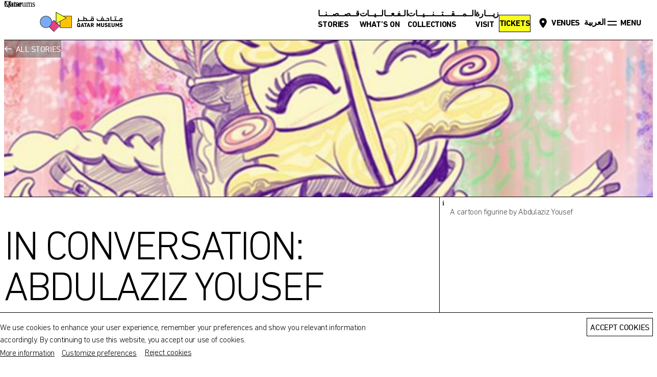

--- FILE ---
content_type: text/html; charset=utf-8
request_url: https://qm.org.qa/en/stories/all-stories/in-conversation-abdulaziz-yousef/
body_size: 118487
content:
<!DOCTYPE html><html data-maps-api-key="AIzaSyCLf5WgdXt-rArFzgI-Wuzapyf16E9O_mI" dir="ltr" lang="en"><head><meta charset="utf-8"/><script type="text/javascript">(window.NREUM||(NREUM={})).init={privacy:{cookies_enabled:true},ajax:{deny_list:[]},session_trace:{sampling_rate:0.0,mode:"FIXED_RATE",enabled:true,error_sampling_rate:0.0},feature_flags:["soft_nav"],distributed_tracing:{enabled:true}};(window.NREUM||(NREUM={})).loader_config={agentID:"1134536919",accountID:"3860711",trustKey:"3860711",xpid:"Vw4BUVFSCRABVFRQDwUDUl0I",licenseKey:"NRJS-233056a509e9f8a869c",applicationID:"1052844499",browserID:"1134536919"};;/*! For license information please see nr-loader-full-1.308.0.min.js.LICENSE.txt */
(()=>{var e,t,r={384:(e,t,r)=>{"use strict";r.d(t,{NT:()=>a,US:()=>u,Zm:()=>o,bQ:()=>d,dV:()=>c,pV:()=>l});var n=r(6154),i=r(1863),s=r(1910);const a={beacon:"bam.nr-data.net",errorBeacon:"bam.nr-data.net"};function o(){return n.gm.NREUM||(n.gm.NREUM={}),void 0===n.gm.newrelic&&(n.gm.newrelic=n.gm.NREUM),n.gm.NREUM}function c(){let e=o();return e.o||(e.o={ST:n.gm.setTimeout,SI:n.gm.setImmediate||n.gm.setInterval,CT:n.gm.clearTimeout,XHR:n.gm.XMLHttpRequest,REQ:n.gm.Request,EV:n.gm.Event,PR:n.gm.Promise,MO:n.gm.MutationObserver,FETCH:n.gm.fetch,WS:n.gm.WebSocket},(0,s.i)(...Object.values(e.o))),e}function d(e,t){let r=o();r.initializedAgents??={},t.initializedAt={ms:(0,i.t)(),date:new Date},r.initializedAgents[e]=t}function u(e,t){o()[e]=t}function l(){return function(){let e=o();const t=e.info||{};e.info={beacon:a.beacon,errorBeacon:a.errorBeacon,...t}}(),function(){let e=o();const t=e.init||{};e.init={...t}}(),c(),function(){let e=o();const t=e.loader_config||{};e.loader_config={...t}}(),o()}},782:(e,t,r)=>{"use strict";r.d(t,{T:()=>n});const n=r(860).K7.pageViewTiming},860:(e,t,r)=>{"use strict";r.d(t,{$J:()=>u,K7:()=>c,P3:()=>d,XX:()=>i,Yy:()=>o,df:()=>s,qY:()=>n,v4:()=>a});const n="events",i="jserrors",s="browser/blobs",a="rum",o="browser/logs",c={ajax:"ajax",genericEvents:"generic_events",jserrors:i,logging:"logging",metrics:"metrics",pageAction:"page_action",pageViewEvent:"page_view_event",pageViewTiming:"page_view_timing",sessionReplay:"session_replay",sessionTrace:"session_trace",softNav:"soft_navigations",spa:"spa"},d={[c.pageViewEvent]:1,[c.pageViewTiming]:2,[c.metrics]:3,[c.jserrors]:4,[c.spa]:5,[c.ajax]:6,[c.sessionTrace]:7,[c.softNav]:8,[c.sessionReplay]:9,[c.logging]:10,[c.genericEvents]:11},u={[c.pageViewEvent]:a,[c.pageViewTiming]:n,[c.ajax]:n,[c.spa]:n,[c.softNav]:n,[c.metrics]:i,[c.jserrors]:i,[c.sessionTrace]:s,[c.sessionReplay]:s,[c.logging]:o,[c.genericEvents]:"ins"}},944:(e,t,r)=>{"use strict";r.d(t,{R:()=>i});var n=r(3241);function i(e,t){"function"==typeof console.debug&&(console.debug("New Relic Warning: https://github.com/newrelic/newrelic-browser-agent/blob/main/docs/warning-codes.md#".concat(e),t),(0,n.W)({agentIdentifier:null,drained:null,type:"data",name:"warn",feature:"warn",data:{code:e,secondary:t}}))}},993:(e,t,r)=>{"use strict";r.d(t,{A$:()=>s,ET:()=>a,TZ:()=>o,p_:()=>i});var n=r(860);const i={ERROR:"ERROR",WARN:"WARN",INFO:"INFO",DEBUG:"DEBUG",TRACE:"TRACE"},s={OFF:0,ERROR:1,WARN:2,INFO:3,DEBUG:4,TRACE:5},a="log",o=n.K7.logging},1541:(e,t,r)=>{"use strict";r.d(t,{U:()=>i,f:()=>n});const n={MFE:"MFE",BA:"BA"};function i(e,t){if(2!==t?.harvestEndpointVersion)return{};const r=t.agentRef.runtime.appMetadata.agents[0].entityGuid;return e?{"source.id":e.id,"source.name":e.name,"source.type":e.type,"parent.id":e.parent?.id||r,"parent.type":e.parent?.type||n.BA}:{"entity.guid":r,appId:t.agentRef.info.applicationID}}},1687:(e,t,r)=>{"use strict";r.d(t,{Ak:()=>d,Ze:()=>h,x3:()=>u});var n=r(3241),i=r(7836),s=r(3606),a=r(860),o=r(2646);const c={};function d(e,t){const r={staged:!1,priority:a.P3[t]||0};l(e),c[e].get(t)||c[e].set(t,r)}function u(e,t){e&&c[e]&&(c[e].get(t)&&c[e].delete(t),p(e,t,!1),c[e].size&&f(e))}function l(e){if(!e)throw new Error("agentIdentifier required");c[e]||(c[e]=new Map)}function h(e="",t="feature",r=!1){if(l(e),!e||!c[e].get(t)||r)return p(e,t);c[e].get(t).staged=!0,f(e)}function f(e){const t=Array.from(c[e]);t.every(([e,t])=>t.staged)&&(t.sort((e,t)=>e[1].priority-t[1].priority),t.forEach(([t])=>{c[e].delete(t),p(e,t)}))}function p(e,t,r=!0){const a=e?i.ee.get(e):i.ee,c=s.i.handlers;if(!a.aborted&&a.backlog&&c){if((0,n.W)({agentIdentifier:e,type:"lifecycle",name:"drain",feature:t}),r){const e=a.backlog[t],r=c[t];if(r){for(let t=0;e&&t<e.length;++t)g(e[t],r);Object.entries(r).forEach(([e,t])=>{Object.values(t||{}).forEach(t=>{t[0]?.on&&t[0]?.context()instanceof o.y&&t[0].on(e,t[1])})})}}a.isolatedBacklog||delete c[t],a.backlog[t]=null,a.emit("drain-"+t,[])}}function g(e,t){var r=e[1];Object.values(t[r]||{}).forEach(t=>{var r=e[0];if(t[0]===r){var n=t[1],i=e[3],s=e[2];n.apply(i,s)}})}},1738:(e,t,r)=>{"use strict";r.d(t,{U:()=>f,Y:()=>h});var n=r(3241),i=r(9908),s=r(1863),a=r(944),o=r(5701),c=r(3969),d=r(8362),u=r(860),l=r(4261);function h(e,t,r,s){const h=s||r;!h||h[e]&&h[e]!==d.d.prototype[e]||(h[e]=function(){(0,i.p)(c.xV,["API/"+e+"/called"],void 0,u.K7.metrics,r.ee),(0,n.W)({agentIdentifier:r.agentIdentifier,drained:!!o.B?.[r.agentIdentifier],type:"data",name:"api",feature:l.Pl+e,data:{}});try{return t.apply(this,arguments)}catch(e){(0,a.R)(23,e)}})}function f(e,t,r,n,a){const o=e.info;null===r?delete o.jsAttributes[t]:o.jsAttributes[t]=r,(a||null===r)&&(0,i.p)(l.Pl+n,[(0,s.t)(),t,r],void 0,"session",e.ee)}},1741:(e,t,r)=>{"use strict";r.d(t,{W:()=>s});var n=r(944),i=r(4261);class s{#e(e,...t){if(this[e]!==s.prototype[e])return this[e](...t);(0,n.R)(35,e)}addPageAction(e,t){return this.#e(i.hG,e,t)}register(e){return this.#e(i.eY,e)}recordCustomEvent(e,t){return this.#e(i.fF,e,t)}setPageViewName(e,t){return this.#e(i.Fw,e,t)}setCustomAttribute(e,t,r){return this.#e(i.cD,e,t,r)}noticeError(e,t){return this.#e(i.o5,e,t)}setUserId(e,t=!1){return this.#e(i.Dl,e,t)}setApplicationVersion(e){return this.#e(i.nb,e)}setErrorHandler(e){return this.#e(i.bt,e)}addRelease(e,t){return this.#e(i.k6,e,t)}log(e,t){return this.#e(i.$9,e,t)}start(){return this.#e(i.d3)}finished(e){return this.#e(i.BL,e)}recordReplay(){return this.#e(i.CH)}pauseReplay(){return this.#e(i.Tb)}addToTrace(e){return this.#e(i.U2,e)}setCurrentRouteName(e){return this.#e(i.PA,e)}interaction(e){return this.#e(i.dT,e)}wrapLogger(e,t,r){return this.#e(i.Wb,e,t,r)}measure(e,t){return this.#e(i.V1,e,t)}consent(e){return this.#e(i.Pv,e)}}},1863:(e,t,r)=>{"use strict";function n(){return Math.floor(performance.now())}r.d(t,{t:()=>n})},1910:(e,t,r)=>{"use strict";r.d(t,{i:()=>s});var n=r(944);const i=new Map;function s(...e){return e.every(e=>{if(i.has(e))return i.get(e);const t="function"==typeof e?e.toString():"",r=t.includes("[native code]"),s=t.includes("nrWrapper");return r||s||(0,n.R)(64,e?.name||t),i.set(e,r),r})}},2555:(e,t,r)=>{"use strict";r.d(t,{D:()=>o,f:()=>a});var n=r(384),i=r(8122);const s={beacon:n.NT.beacon,errorBeacon:n.NT.errorBeacon,licenseKey:void 0,applicationID:void 0,sa:void 0,queueTime:void 0,applicationTime:void 0,ttGuid:void 0,user:void 0,account:void 0,product:void 0,extra:void 0,jsAttributes:{},userAttributes:void 0,atts:void 0,transactionName:void 0,tNamePlain:void 0};function a(e){try{return!!e.licenseKey&&!!e.errorBeacon&&!!e.applicationID}catch(e){return!1}}const o=e=>(0,i.a)(e,s)},2614:(e,t,r)=>{"use strict";r.d(t,{BB:()=>a,H3:()=>n,g:()=>d,iL:()=>c,tS:()=>o,uh:()=>i,wk:()=>s});const n="NRBA",i="SESSION",s=144e5,a=18e5,o={STARTED:"session-started",PAUSE:"session-pause",RESET:"session-reset",RESUME:"session-resume",UPDATE:"session-update"},c={SAME_TAB:"same-tab",CROSS_TAB:"cross-tab"},d={OFF:0,FULL:1,ERROR:2}},2646:(e,t,r)=>{"use strict";r.d(t,{y:()=>n});class n{constructor(e){this.contextId=e}}},2843:(e,t,r)=>{"use strict";r.d(t,{G:()=>s,u:()=>i});var n=r(3878);function i(e,t=!1,r,i){(0,n.DD)("visibilitychange",function(){if(t)return void("hidden"===document.visibilityState&&e());e(document.visibilityState)},r,i)}function s(e,t,r){(0,n.sp)("pagehide",e,t,r)}},3241:(e,t,r)=>{"use strict";r.d(t,{W:()=>s});var n=r(6154);const i="newrelic";function s(e={}){try{n.gm.dispatchEvent(new CustomEvent(i,{detail:e}))}catch(e){}}},3304:(e,t,r)=>{"use strict";r.d(t,{A:()=>s});var n=r(7836);const i=()=>{const e=new WeakSet;return(t,r)=>{if("object"==typeof r&&null!==r){if(e.has(r))return;e.add(r)}return r}};function s(e){try{return JSON.stringify(e,i())??""}catch(e){try{n.ee.emit("internal-error",[e])}catch(e){}return""}}},3333:(e,t,r)=>{"use strict";r.d(t,{$v:()=>u,TZ:()=>n,Xh:()=>c,Zp:()=>i,kd:()=>d,mq:()=>o,nf:()=>a,qN:()=>s});const n=r(860).K7.genericEvents,i=["auxclick","click","copy","keydown","paste","scrollend"],s=["focus","blur"],a=4,o=1e3,c=2e3,d=["PageAction","UserAction","BrowserPerformance"],u={RESOURCES:"experimental.resources",REGISTER:"register"}},3434:(e,t,r)=>{"use strict";r.d(t,{Jt:()=>s,YM:()=>d});var n=r(7836),i=r(5607);const s="nr@original:".concat(i.W),a=50;var o=Object.prototype.hasOwnProperty,c=!1;function d(e,t){return e||(e=n.ee),r.inPlace=function(e,t,n,i,s){n||(n="");const a="-"===n.charAt(0);for(let o=0;o<t.length;o++){const c=t[o],d=e[c];l(d)||(e[c]=r(d,a?c+n:n,i,c,s))}},r.flag=s,r;function r(t,r,n,c,d){return l(t)?t:(r||(r=""),nrWrapper[s]=t,function(e,t,r){if(Object.defineProperty&&Object.keys)try{return Object.keys(e).forEach(function(r){Object.defineProperty(t,r,{get:function(){return e[r]},set:function(t){return e[r]=t,t}})}),t}catch(e){u([e],r)}for(var n in e)o.call(e,n)&&(t[n]=e[n])}(t,nrWrapper,e),nrWrapper);function nrWrapper(){var s,o,l,h;let f;try{o=this,s=[...arguments],l="function"==typeof n?n(s,o):n||{}}catch(t){u([t,"",[s,o,c],l],e)}i(r+"start",[s,o,c],l,d);const p=performance.now();let g;try{return h=t.apply(o,s),g=performance.now(),h}catch(e){throw g=performance.now(),i(r+"err",[s,o,e],l,d),f=e,f}finally{const e=g-p,t={start:p,end:g,duration:e,isLongTask:e>=a,methodName:c,thrownError:f};t.isLongTask&&i("long-task",[t,o],l,d),i(r+"end",[s,o,h],l,d)}}}function i(r,n,i,s){if(!c||t){var a=c;c=!0;try{e.emit(r,n,i,t,s)}catch(t){u([t,r,n,i],e)}c=a}}}function u(e,t){t||(t=n.ee);try{t.emit("internal-error",e)}catch(e){}}function l(e){return!(e&&"function"==typeof e&&e.apply&&!e[s])}},3606:(e,t,r)=>{"use strict";r.d(t,{i:()=>s});var n=r(9908);s.on=a;var i=s.handlers={};function s(e,t,r,s){a(s||n.d,i,e,t,r)}function a(e,t,r,i,s){s||(s="feature"),e||(e=n.d);var a=t[s]=t[s]||{};(a[r]=a[r]||[]).push([e,i])}},3738:(e,t,r)=>{"use strict";r.d(t,{He:()=>i,Kp:()=>o,Lc:()=>d,Rz:()=>u,TZ:()=>n,bD:()=>s,d3:()=>a,jx:()=>l,sl:()=>h,uP:()=>c});const n=r(860).K7.sessionTrace,i="bstResource",s="resource",a="-start",o="-end",c="fn"+a,d="fn"+o,u="pushState",l=1e3,h=3e4},3785:(e,t,r)=>{"use strict";r.d(t,{R:()=>c,b:()=>d});var n=r(9908),i=r(1863),s=r(860),a=r(3969),o=r(993);function c(e,t,r={},c=o.p_.INFO,d=!0,u,l=(0,i.t)()){(0,n.p)(a.xV,["API/logging/".concat(c.toLowerCase(),"/called")],void 0,s.K7.metrics,e),(0,n.p)(o.ET,[l,t,r,c,d,u],void 0,s.K7.logging,e)}function d(e){return"string"==typeof e&&Object.values(o.p_).some(t=>t===e.toUpperCase().trim())}},3878:(e,t,r)=>{"use strict";function n(e,t){return{capture:e,passive:!1,signal:t}}function i(e,t,r=!1,i){window.addEventListener(e,t,n(r,i))}function s(e,t,r=!1,i){document.addEventListener(e,t,n(r,i))}r.d(t,{DD:()=>s,jT:()=>n,sp:()=>i})},3969:(e,t,r)=>{"use strict";r.d(t,{TZ:()=>n,XG:()=>o,rs:()=>i,xV:()=>a,z_:()=>s});const n=r(860).K7.metrics,i="sm",s="cm",a="storeSupportabilityMetrics",o="storeEventMetrics"},4234:(e,t,r)=>{"use strict";r.d(t,{W:()=>s});var n=r(7836),i=r(1687);class s{constructor(e,t){this.agentIdentifier=e,this.ee=n.ee.get(e),this.featureName=t,this.blocked=!1}deregisterDrain(){(0,i.x3)(this.agentIdentifier,this.featureName)}}},4261:(e,t,r)=>{"use strict";r.d(t,{$9:()=>d,BL:()=>o,CH:()=>f,Dl:()=>w,Fw:()=>y,PA:()=>m,Pl:()=>n,Pv:()=>T,Tb:()=>l,U2:()=>s,V1:()=>E,Wb:()=>x,bt:()=>b,cD:()=>v,d3:()=>R,dT:()=>c,eY:()=>p,fF:()=>h,hG:()=>i,k6:()=>a,nb:()=>g,o5:()=>u});const n="api-",i="addPageAction",s="addToTrace",a="addRelease",o="finished",c="interaction",d="log",u="noticeError",l="pauseReplay",h="recordCustomEvent",f="recordReplay",p="register",g="setApplicationVersion",m="setCurrentRouteName",v="setCustomAttribute",b="setErrorHandler",y="setPageViewName",w="setUserId",R="start",x="wrapLogger",E="measure",T="consent"},5205:(e,t,r)=>{"use strict";r.d(t,{j:()=>S});var n=r(384),i=r(1741);var s=r(2555),a=r(3333);const o=e=>{if(!e||"string"!=typeof e)return!1;try{document.createDocumentFragment().querySelector(e)}catch{return!1}return!0};var c=r(2614),d=r(944),u=r(8122);const l="[data-nr-mask]",h=e=>(0,u.a)(e,(()=>{const e={feature_flags:[],experimental:{allow_registered_children:!1,resources:!1},mask_selector:"*",block_selector:"[data-nr-block]",mask_input_options:{color:!1,date:!1,"datetime-local":!1,email:!1,month:!1,number:!1,range:!1,search:!1,tel:!1,text:!1,time:!1,url:!1,week:!1,textarea:!1,select:!1,password:!0}};return{ajax:{deny_list:void 0,block_internal:!0,enabled:!0,autoStart:!0},api:{get allow_registered_children(){return e.feature_flags.includes(a.$v.REGISTER)||e.experimental.allow_registered_children},set allow_registered_children(t){e.experimental.allow_registered_children=t},duplicate_registered_data:!1},browser_consent_mode:{enabled:!1},distributed_tracing:{enabled:void 0,exclude_newrelic_header:void 0,cors_use_newrelic_header:void 0,cors_use_tracecontext_headers:void 0,allowed_origins:void 0},get feature_flags(){return e.feature_flags},set feature_flags(t){e.feature_flags=t},generic_events:{enabled:!0,autoStart:!0},harvest:{interval:30},jserrors:{enabled:!0,autoStart:!0},logging:{enabled:!0,autoStart:!0},metrics:{enabled:!0,autoStart:!0},obfuscate:void 0,page_action:{enabled:!0},page_view_event:{enabled:!0,autoStart:!0},page_view_timing:{enabled:!0,autoStart:!0},performance:{capture_marks:!1,capture_measures:!1,capture_detail:!0,resources:{get enabled(){return e.feature_flags.includes(a.$v.RESOURCES)||e.experimental.resources},set enabled(t){e.experimental.resources=t},asset_types:[],first_party_domains:[],ignore_newrelic:!0}},privacy:{cookies_enabled:!0},proxy:{assets:void 0,beacon:void 0},session:{expiresMs:c.wk,inactiveMs:c.BB},session_replay:{autoStart:!0,enabled:!1,preload:!1,sampling_rate:10,error_sampling_rate:100,collect_fonts:!1,inline_images:!1,fix_stylesheets:!0,mask_all_inputs:!0,get mask_text_selector(){return e.mask_selector},set mask_text_selector(t){o(t)?e.mask_selector="".concat(t,",").concat(l):""===t||null===t?e.mask_selector=l:(0,d.R)(5,t)},get block_class(){return"nr-block"},get ignore_class(){return"nr-ignore"},get mask_text_class(){return"nr-mask"},get block_selector(){return e.block_selector},set block_selector(t){o(t)?e.block_selector+=",".concat(t):""!==t&&(0,d.R)(6,t)},get mask_input_options(){return e.mask_input_options},set mask_input_options(t){t&&"object"==typeof t?e.mask_input_options={...t,password:!0}:(0,d.R)(7,t)}},session_trace:{enabled:!0,autoStart:!0},soft_navigations:{enabled:!0,autoStart:!0},spa:{enabled:!0,autoStart:!0},ssl:void 0,user_actions:{enabled:!0,elementAttributes:["id","className","tagName","type"]}}})());var f=r(6154),p=r(9324);let g=0;const m={buildEnv:p.F3,distMethod:p.Xs,version:p.xv,originTime:f.WN},v={consented:!1},b={appMetadata:{},get consented(){return this.session?.state?.consent||v.consented},set consented(e){v.consented=e},customTransaction:void 0,denyList:void 0,disabled:!1,harvester:void 0,isolatedBacklog:!1,isRecording:!1,loaderType:void 0,maxBytes:3e4,obfuscator:void 0,onerror:void 0,ptid:void 0,releaseIds:{},session:void 0,timeKeeper:void 0,registeredEntities:[],jsAttributesMetadata:{bytes:0},get harvestCount(){return++g}},y=e=>{const t=(0,u.a)(e,b),r=Object.keys(m).reduce((e,t)=>(e[t]={value:m[t],writable:!1,configurable:!0,enumerable:!0},e),{});return Object.defineProperties(t,r)};var w=r(5701);const R=e=>{const t=e.startsWith("http");e+="/",r.p=t?e:"https://"+e};var x=r(7836),E=r(3241);const T={accountID:void 0,trustKey:void 0,agentID:void 0,licenseKey:void 0,applicationID:void 0,xpid:void 0},A=e=>(0,u.a)(e,T),_=new Set;function S(e,t={},r,a){let{init:o,info:c,loader_config:d,runtime:u={},exposed:l=!0}=t;if(!c){const e=(0,n.pV)();o=e.init,c=e.info,d=e.loader_config}e.init=h(o||{}),e.loader_config=A(d||{}),c.jsAttributes??={},f.bv&&(c.jsAttributes.isWorker=!0),e.info=(0,s.D)(c);const p=e.init,g=[c.beacon,c.errorBeacon];_.has(e.agentIdentifier)||(p.proxy.assets&&(R(p.proxy.assets),g.push(p.proxy.assets)),p.proxy.beacon&&g.push(p.proxy.beacon),e.beacons=[...g],function(e){const t=(0,n.pV)();Object.getOwnPropertyNames(i.W.prototype).forEach(r=>{const n=i.W.prototype[r];if("function"!=typeof n||"constructor"===n)return;let s=t[r];e[r]&&!1!==e.exposed&&"micro-agent"!==e.runtime?.loaderType&&(t[r]=(...t)=>{const n=e[r](...t);return s?s(...t):n})})}(e),(0,n.US)("activatedFeatures",w.B)),u.denyList=[...p.ajax.deny_list||[],...p.ajax.block_internal?g:[]],u.ptid=e.agentIdentifier,u.loaderType=r,e.runtime=y(u),_.has(e.agentIdentifier)||(e.ee=x.ee.get(e.agentIdentifier),e.exposed=l,(0,E.W)({agentIdentifier:e.agentIdentifier,drained:!!w.B?.[e.agentIdentifier],type:"lifecycle",name:"initialize",feature:void 0,data:e.config})),_.add(e.agentIdentifier)}},5270:(e,t,r)=>{"use strict";r.d(t,{Aw:()=>a,SR:()=>s,rF:()=>o});var n=r(384),i=r(7767);function s(e){return!!(0,n.dV)().o.MO&&(0,i.V)(e)&&!0===e?.session_trace.enabled}function a(e){return!0===e?.session_replay.preload&&s(e)}function o(e,t){try{if("string"==typeof t?.type){if("password"===t.type.toLowerCase())return"*".repeat(e?.length||0);if(void 0!==t?.dataset?.nrUnmask||t?.classList?.contains("nr-unmask"))return e}}catch(e){}return"string"==typeof e?e.replace(/[\S]/g,"*"):"*".repeat(e?.length||0)}},5289:(e,t,r)=>{"use strict";r.d(t,{GG:()=>a,Qr:()=>c,sB:()=>o});var n=r(3878),i=r(6389);function s(){return"undefined"==typeof document||"complete"===document.readyState}function a(e,t){if(s())return e();const r=(0,i.J)(e),a=setInterval(()=>{s()&&(clearInterval(a),r())},500);(0,n.sp)("load",r,t)}function o(e){if(s())return e();(0,n.DD)("DOMContentLoaded",e)}function c(e){if(s())return e();(0,n.sp)("popstate",e)}},5607:(e,t,r)=>{"use strict";r.d(t,{W:()=>n});const n=(0,r(9566).bz)()},5701:(e,t,r)=>{"use strict";r.d(t,{B:()=>s,t:()=>a});var n=r(3241);const i=new Set,s={};function a(e,t){const r=t.agentIdentifier;s[r]??={},e&&"object"==typeof e&&(i.has(r)||(t.ee.emit("rumresp",[e]),s[r]=e,i.add(r),(0,n.W)({agentIdentifier:r,loaded:!0,drained:!0,type:"lifecycle",name:"load",feature:void 0,data:e})))}},6154:(e,t,r)=>{"use strict";r.d(t,{OF:()=>d,RI:()=>i,WN:()=>h,bv:()=>s,eN:()=>f,gm:()=>a,lR:()=>l,m:()=>c,mw:()=>o,sb:()=>u});var n=r(1863);const i="undefined"!=typeof window&&!!window.document,s="undefined"!=typeof WorkerGlobalScope&&("undefined"!=typeof self&&self instanceof WorkerGlobalScope&&self.navigator instanceof WorkerNavigator||"undefined"!=typeof globalThis&&globalThis instanceof WorkerGlobalScope&&globalThis.navigator instanceof WorkerNavigator),a=i?window:"undefined"!=typeof WorkerGlobalScope&&("undefined"!=typeof self&&self instanceof WorkerGlobalScope&&self||"undefined"!=typeof globalThis&&globalThis instanceof WorkerGlobalScope&&globalThis),o=Boolean("hidden"===a?.document?.visibilityState),c=""+a?.location,d=/iPad|iPhone|iPod/.test(a.navigator?.userAgent),u=d&&"undefined"==typeof SharedWorker,l=(()=>{const e=a.navigator?.userAgent?.match(/Firefox[/\s](\d+\.\d+)/);return Array.isArray(e)&&e.length>=2?+e[1]:0})(),h=Date.now()-(0,n.t)(),f=()=>"undefined"!=typeof PerformanceNavigationTiming&&a?.performance?.getEntriesByType("navigation")?.[0]?.responseStart},6344:(e,t,r)=>{"use strict";r.d(t,{BB:()=>u,Qb:()=>l,TZ:()=>i,Ug:()=>a,Vh:()=>s,_s:()=>o,bc:()=>d,yP:()=>c});var n=r(2614);const i=r(860).K7.sessionReplay,s="errorDuringReplay",a=.12,o={DomContentLoaded:0,Load:1,FullSnapshot:2,IncrementalSnapshot:3,Meta:4,Custom:5},c={[n.g.ERROR]:15e3,[n.g.FULL]:3e5,[n.g.OFF]:0},d={RESET:{message:"Session was reset",sm:"Reset"},IMPORT:{message:"Recorder failed to import",sm:"Import"},TOO_MANY:{message:"429: Too Many Requests",sm:"Too-Many"},TOO_BIG:{message:"Payload was too large",sm:"Too-Big"},CROSS_TAB:{message:"Session Entity was set to OFF on another tab",sm:"Cross-Tab"},ENTITLEMENTS:{message:"Session Replay is not allowed and will not be started",sm:"Entitlement"}},u=5e3,l={API:"api",RESUME:"resume",SWITCH_TO_FULL:"switchToFull",INITIALIZE:"initialize",PRELOAD:"preload"}},6389:(e,t,r)=>{"use strict";function n(e,t=500,r={}){const n=r?.leading||!1;let i;return(...r)=>{n&&void 0===i&&(e.apply(this,r),i=setTimeout(()=>{i=clearTimeout(i)},t)),n||(clearTimeout(i),i=setTimeout(()=>{e.apply(this,r)},t))}}function i(e){let t=!1;return(...r)=>{t||(t=!0,e.apply(this,r))}}r.d(t,{J:()=>i,s:()=>n})},6630:(e,t,r)=>{"use strict";r.d(t,{T:()=>n});const n=r(860).K7.pageViewEvent},6774:(e,t,r)=>{"use strict";r.d(t,{T:()=>n});const n=r(860).K7.jserrors},7295:(e,t,r)=>{"use strict";r.d(t,{Xv:()=>a,gX:()=>i,iW:()=>s});var n=[];function i(e){if(!e||s(e))return!1;if(0===n.length)return!0;if("*"===n[0].hostname)return!1;for(var t=0;t<n.length;t++){var r=n[t];if(r.hostname.test(e.hostname)&&r.pathname.test(e.pathname))return!1}return!0}function s(e){return void 0===e.hostname}function a(e){if(n=[],e&&e.length)for(var t=0;t<e.length;t++){let r=e[t];if(!r)continue;if("*"===r)return void(n=[{hostname:"*"}]);0===r.indexOf("http://")?r=r.substring(7):0===r.indexOf("https://")&&(r=r.substring(8));const i=r.indexOf("/");let s,a;i>0?(s=r.substring(0,i),a=r.substring(i)):(s=r,a="*");let[c]=s.split(":");n.push({hostname:o(c),pathname:o(a,!0)})}}function o(e,t=!1){const r=e.replace(/[.+?^${}()|[\]\\]/g,e=>"\\"+e).replace(/\*/g,".*?");return new RegExp((t?"^":"")+r+"$")}},7485:(e,t,r)=>{"use strict";r.d(t,{D:()=>i});var n=r(6154);function i(e){if(0===(e||"").indexOf("data:"))return{protocol:"data"};try{const t=new URL(e,location.href),r={port:t.port,hostname:t.hostname,pathname:t.pathname,search:t.search,protocol:t.protocol.slice(0,t.protocol.indexOf(":")),sameOrigin:t.protocol===n.gm?.location?.protocol&&t.host===n.gm?.location?.host};return r.port&&""!==r.port||("http:"===t.protocol&&(r.port="80"),"https:"===t.protocol&&(r.port="443")),r.pathname&&""!==r.pathname?r.pathname.startsWith("/")||(r.pathname="/".concat(r.pathname)):r.pathname="/",r}catch(e){return{}}}},7699:(e,t,r)=>{"use strict";r.d(t,{It:()=>s,KC:()=>o,No:()=>i,qh:()=>a});var n=r(860);const i=16e3,s=1e6,a="SESSION_ERROR",o={[n.K7.logging]:!0,[n.K7.genericEvents]:!1,[n.K7.jserrors]:!1,[n.K7.ajax]:!1}},7767:(e,t,r)=>{"use strict";r.d(t,{V:()=>i});var n=r(6154);const i=e=>n.RI&&!0===e?.privacy.cookies_enabled},7836:(e,t,r)=>{"use strict";r.d(t,{P:()=>o,ee:()=>c});var n=r(384),i=r(8990),s=r(2646),a=r(5607);const o="nr@context:".concat(a.W),c=function e(t,r){var n={},a={},u={},l=!1;try{l=16===r.length&&d.initializedAgents?.[r]?.runtime.isolatedBacklog}catch(e){}var h={on:p,addEventListener:p,removeEventListener:function(e,t){var r=n[e];if(!r)return;for(var i=0;i<r.length;i++)r[i]===t&&r.splice(i,1)},emit:function(e,r,n,i,s){!1!==s&&(s=!0);if(c.aborted&&!i)return;t&&s&&t.emit(e,r,n);var o=f(n);g(e).forEach(e=>{e.apply(o,r)});var d=v()[a[e]];d&&d.push([h,e,r,o]);return o},get:m,listeners:g,context:f,buffer:function(e,t){const r=v();if(t=t||"feature",h.aborted)return;Object.entries(e||{}).forEach(([e,n])=>{a[n]=t,t in r||(r[t]=[])})},abort:function(){h._aborted=!0,Object.keys(h.backlog).forEach(e=>{delete h.backlog[e]})},isBuffering:function(e){return!!v()[a[e]]},debugId:r,backlog:l?{}:t&&"object"==typeof t.backlog?t.backlog:{},isolatedBacklog:l};return Object.defineProperty(h,"aborted",{get:()=>{let e=h._aborted||!1;return e||(t&&(e=t.aborted),e)}}),h;function f(e){return e&&e instanceof s.y?e:e?(0,i.I)(e,o,()=>new s.y(o)):new s.y(o)}function p(e,t){n[e]=g(e).concat(t)}function g(e){return n[e]||[]}function m(t){return u[t]=u[t]||e(h,t)}function v(){return h.backlog}}(void 0,"globalEE"),d=(0,n.Zm)();d.ee||(d.ee=c)},8122:(e,t,r)=>{"use strict";r.d(t,{a:()=>i});var n=r(944);function i(e,t){try{if(!e||"object"!=typeof e)return(0,n.R)(3);if(!t||"object"!=typeof t)return(0,n.R)(4);const r=Object.create(Object.getPrototypeOf(t),Object.getOwnPropertyDescriptors(t)),s=0===Object.keys(r).length?e:r;for(let a in s)if(void 0!==e[a])try{if(null===e[a]){r[a]=null;continue}Array.isArray(e[a])&&Array.isArray(t[a])?r[a]=Array.from(new Set([...e[a],...t[a]])):"object"==typeof e[a]&&"object"==typeof t[a]?r[a]=i(e[a],t[a]):r[a]=e[a]}catch(e){r[a]||(0,n.R)(1,e)}return r}catch(e){(0,n.R)(2,e)}}},8139:(e,t,r)=>{"use strict";r.d(t,{u:()=>h});var n=r(7836),i=r(3434),s=r(8990),a=r(6154);const o={},c=a.gm.XMLHttpRequest,d="addEventListener",u="removeEventListener",l="nr@wrapped:".concat(n.P);function h(e){var t=function(e){return(e||n.ee).get("events")}(e);if(o[t.debugId]++)return t;o[t.debugId]=1;var r=(0,i.YM)(t,!0);function h(e){r.inPlace(e,[d,u],"-",p)}function p(e,t){return e[1]}return"getPrototypeOf"in Object&&(a.RI&&f(document,h),c&&f(c.prototype,h),f(a.gm,h)),t.on(d+"-start",function(e,t){var n=e[1];if(null!==n&&("function"==typeof n||"object"==typeof n)&&"newrelic"!==e[0]){var i=(0,s.I)(n,l,function(){var e={object:function(){if("function"!=typeof n.handleEvent)return;return n.handleEvent.apply(n,arguments)},function:n}[typeof n];return e?r(e,"fn-",null,e.name||"anonymous"):n});this.wrapped=e[1]=i}}),t.on(u+"-start",function(e){e[1]=this.wrapped||e[1]}),t}function f(e,t,...r){let n=e;for(;"object"==typeof n&&!Object.prototype.hasOwnProperty.call(n,d);)n=Object.getPrototypeOf(n);n&&t(n,...r)}},8362:(e,t,r)=>{"use strict";r.d(t,{d:()=>s});var n=r(9566),i=r(1741);class s extends i.W{agentIdentifier=(0,n.LA)(16)}},8374:(e,t,r)=>{r.nc=(()=>{try{return document?.currentScript?.nonce}catch(e){}return""})()},8990:(e,t,r)=>{"use strict";r.d(t,{I:()=>i});var n=Object.prototype.hasOwnProperty;function i(e,t,r){if(n.call(e,t))return e[t];var i=r();if(Object.defineProperty&&Object.keys)try{return Object.defineProperty(e,t,{value:i,writable:!0,enumerable:!1}),i}catch(e){}return e[t]=i,i}},9119:(e,t,r)=>{"use strict";r.d(t,{L:()=>s});var n=/([^?#]*)[^#]*(#[^?]*|$).*/,i=/([^?#]*)().*/;function s(e,t){return e?e.replace(t?n:i,"$1$2"):e}},9300:(e,t,r)=>{"use strict";r.d(t,{T:()=>n});const n=r(860).K7.ajax},9324:(e,t,r)=>{"use strict";r.d(t,{AJ:()=>a,F3:()=>i,Xs:()=>s,Yq:()=>o,xv:()=>n});const n="1.308.0",i="PROD",s="CDN",a="@newrelic/rrweb",o="1.0.1"},9566:(e,t,r)=>{"use strict";r.d(t,{LA:()=>o,ZF:()=>c,bz:()=>a,el:()=>d});var n=r(6154);const i="xxxxxxxx-xxxx-4xxx-yxxx-xxxxxxxxxxxx";function s(e,t){return e?15&e[t]:16*Math.random()|0}function a(){const e=n.gm?.crypto||n.gm?.msCrypto;let t,r=0;return e&&e.getRandomValues&&(t=e.getRandomValues(new Uint8Array(30))),i.split("").map(e=>"x"===e?s(t,r++).toString(16):"y"===e?(3&s()|8).toString(16):e).join("")}function o(e){const t=n.gm?.crypto||n.gm?.msCrypto;let r,i=0;t&&t.getRandomValues&&(r=t.getRandomValues(new Uint8Array(e)));const a=[];for(var o=0;o<e;o++)a.push(s(r,i++).toString(16));return a.join("")}function c(){return o(16)}function d(){return o(32)}},9908:(e,t,r)=>{"use strict";r.d(t,{d:()=>n,p:()=>i});var n=r(7836).ee.get("handle");function i(e,t,r,i,s){s?(s.buffer([e],i),s.emit(e,t,r)):(n.buffer([e],i),n.emit(e,t,r))}}},n={};function i(e){var t=n[e];if(void 0!==t)return t.exports;var s=n[e]={exports:{}};return r[e](s,s.exports,i),s.exports}i.m=r,i.d=(e,t)=>{for(var r in t)i.o(t,r)&&!i.o(e,r)&&Object.defineProperty(e,r,{enumerable:!0,get:t[r]})},i.f={},i.e=e=>Promise.all(Object.keys(i.f).reduce((t,r)=>(i.f[r](e,t),t),[])),i.u=e=>({95:"nr-full-compressor",222:"nr-full-recorder",891:"nr-full"}[e]+"-1.308.0.min.js"),i.o=(e,t)=>Object.prototype.hasOwnProperty.call(e,t),e={},t="NRBA-1.308.0.PROD:",i.l=(r,n,s,a)=>{if(e[r])e[r].push(n);else{var o,c;if(void 0!==s)for(var d=document.getElementsByTagName("script"),u=0;u<d.length;u++){var l=d[u];if(l.getAttribute("src")==r||l.getAttribute("data-webpack")==t+s){o=l;break}}if(!o){c=!0;var h={891:"sha512-fcveNDcpRQS9OweGhN4uJe88Qmg+EVyH6j/wngwL2Le0m7LYyz7q+JDx7KBxsdDF4TaPVsSmHg12T3pHwdLa7w==",222:"sha512-O8ZzdvgB4fRyt7k2Qrr4STpR+tCA2mcQEig6/dP3rRy9uEx1CTKQ6cQ7Src0361y7xS434ua+zIPo265ZpjlEg==",95:"sha512-jDWejat/6/UDex/9XjYoPPmpMPuEvBCSuCg/0tnihjbn5bh9mP3An0NzFV9T5Tc+3kKhaXaZA8UIKPAanD2+Gw=="};(o=document.createElement("script")).charset="utf-8",i.nc&&o.setAttribute("nonce",i.nc),o.setAttribute("data-webpack",t+s),o.src=r,0!==o.src.indexOf(window.location.origin+"/")&&(o.crossOrigin="anonymous"),h[a]&&(o.integrity=h[a])}e[r]=[n];var f=(t,n)=>{o.onerror=o.onload=null,clearTimeout(p);var i=e[r];if(delete e[r],o.parentNode&&o.parentNode.removeChild(o),i&&i.forEach(e=>e(n)),t)return t(n)},p=setTimeout(f.bind(null,void 0,{type:"timeout",target:o}),12e4);o.onerror=f.bind(null,o.onerror),o.onload=f.bind(null,o.onload),c&&document.head.appendChild(o)}},i.r=e=>{"undefined"!=typeof Symbol&&Symbol.toStringTag&&Object.defineProperty(e,Symbol.toStringTag,{value:"Module"}),Object.defineProperty(e,"__esModule",{value:!0})},i.p="https://js-agent.newrelic.com/",(()=>{var e={85:0,959:0};i.f.j=(t,r)=>{var n=i.o(e,t)?e[t]:void 0;if(0!==n)if(n)r.push(n[2]);else{var s=new Promise((r,i)=>n=e[t]=[r,i]);r.push(n[2]=s);var a=i.p+i.u(t),o=new Error;i.l(a,r=>{if(i.o(e,t)&&(0!==(n=e[t])&&(e[t]=void 0),n)){var s=r&&("load"===r.type?"missing":r.type),a=r&&r.target&&r.target.src;o.message="Loading chunk "+t+" failed: ("+s+": "+a+")",o.name="ChunkLoadError",o.type=s,o.request=a,n[1](o)}},"chunk-"+t,t)}};var t=(t,r)=>{var n,s,[a,o,c]=r,d=0;if(a.some(t=>0!==e[t])){for(n in o)i.o(o,n)&&(i.m[n]=o[n]);if(c)c(i)}for(t&&t(r);d<a.length;d++)s=a[d],i.o(e,s)&&e[s]&&e[s][0](),e[s]=0},r=self["webpackChunk:NRBA-1.308.0.PROD"]=self["webpackChunk:NRBA-1.308.0.PROD"]||[];r.forEach(t.bind(null,0)),r.push=t.bind(null,r.push.bind(r))})(),(()=>{"use strict";i(8374);var e=i(8362),t=i(860);const r=Object.values(t.K7);var n=i(5205);var s=i(9908),a=i(1863),o=i(4261),c=i(1738);var d=i(1687),u=i(4234),l=i(5289),h=i(6154),f=i(944),p=i(5270),g=i(7767),m=i(6389),v=i(7699);class b extends u.W{constructor(e,t){super(e.agentIdentifier,t),this.agentRef=e,this.abortHandler=void 0,this.featAggregate=void 0,this.loadedSuccessfully=void 0,this.onAggregateImported=new Promise(e=>{this.loadedSuccessfully=e}),this.deferred=Promise.resolve(),!1===e.init[this.featureName].autoStart?this.deferred=new Promise((t,r)=>{this.ee.on("manual-start-all",(0,m.J)(()=>{(0,d.Ak)(e.agentIdentifier,this.featureName),t()}))}):(0,d.Ak)(e.agentIdentifier,t)}importAggregator(e,t,r={}){if(this.featAggregate)return;const n=async()=>{let n;await this.deferred;try{if((0,g.V)(e.init)){const{setupAgentSession:t}=await i.e(891).then(i.bind(i,8766));n=t(e)}}catch(e){(0,f.R)(20,e),this.ee.emit("internal-error",[e]),(0,s.p)(v.qh,[e],void 0,this.featureName,this.ee)}try{if(!this.#t(this.featureName,n,e.init))return(0,d.Ze)(this.agentIdentifier,this.featureName),void this.loadedSuccessfully(!1);const{Aggregate:i}=await t();this.featAggregate=new i(e,r),e.runtime.harvester.initializedAggregates.push(this.featAggregate),this.loadedSuccessfully(!0)}catch(e){(0,f.R)(34,e),this.abortHandler?.(),(0,d.Ze)(this.agentIdentifier,this.featureName,!0),this.loadedSuccessfully(!1),this.ee&&this.ee.abort()}};h.RI?(0,l.GG)(()=>n(),!0):n()}#t(e,r,n){if(this.blocked)return!1;switch(e){case t.K7.sessionReplay:return(0,p.SR)(n)&&!!r;case t.K7.sessionTrace:return!!r;default:return!0}}}var y=i(6630),w=i(2614),R=i(3241);class x extends b{static featureName=y.T;constructor(e){var t;super(e,y.T),this.setupInspectionEvents(e.agentIdentifier),t=e,(0,c.Y)(o.Fw,function(e,r){"string"==typeof e&&("/"!==e.charAt(0)&&(e="/"+e),t.runtime.customTransaction=(r||"http://custom.transaction")+e,(0,s.p)(o.Pl+o.Fw,[(0,a.t)()],void 0,void 0,t.ee))},t),this.importAggregator(e,()=>i.e(891).then(i.bind(i,3718)))}setupInspectionEvents(e){const t=(t,r)=>{t&&(0,R.W)({agentIdentifier:e,timeStamp:t.timeStamp,loaded:"complete"===t.target.readyState,type:"window",name:r,data:t.target.location+""})};(0,l.sB)(e=>{t(e,"DOMContentLoaded")}),(0,l.GG)(e=>{t(e,"load")}),(0,l.Qr)(e=>{t(e,"navigate")}),this.ee.on(w.tS.UPDATE,(t,r)=>{(0,R.W)({agentIdentifier:e,type:"lifecycle",name:"session",data:r})})}}var E=i(384);class T extends e.d{constructor(e){var t;(super(),h.gm)?(this.features={},(0,E.bQ)(this.agentIdentifier,this),this.desiredFeatures=new Set(e.features||[]),this.desiredFeatures.add(x),(0,n.j)(this,e,e.loaderType||"agent"),t=this,(0,c.Y)(o.cD,function(e,r,n=!1){if("string"==typeof e){if(["string","number","boolean"].includes(typeof r)||null===r)return(0,c.U)(t,e,r,o.cD,n);(0,f.R)(40,typeof r)}else(0,f.R)(39,typeof e)},t),function(e){(0,c.Y)(o.Dl,function(t,r=!1){if("string"!=typeof t&&null!==t)return void(0,f.R)(41,typeof t);const n=e.info.jsAttributes["enduser.id"];r&&null!=n&&n!==t?(0,s.p)(o.Pl+"setUserIdAndResetSession",[t],void 0,"session",e.ee):(0,c.U)(e,"enduser.id",t,o.Dl,!0)},e)}(this),function(e){(0,c.Y)(o.nb,function(t){if("string"==typeof t||null===t)return(0,c.U)(e,"application.version",t,o.nb,!1);(0,f.R)(42,typeof t)},e)}(this),function(e){(0,c.Y)(o.d3,function(){e.ee.emit("manual-start-all")},e)}(this),function(e){(0,c.Y)(o.Pv,function(t=!0){if("boolean"==typeof t){if((0,s.p)(o.Pl+o.Pv,[t],void 0,"session",e.ee),e.runtime.consented=t,t){const t=e.features.page_view_event;t.onAggregateImported.then(e=>{const r=t.featAggregate;e&&!r.sentRum&&r.sendRum()})}}else(0,f.R)(65,typeof t)},e)}(this),this.run()):(0,f.R)(21)}get config(){return{info:this.info,init:this.init,loader_config:this.loader_config,runtime:this.runtime}}get api(){return this}run(){try{const e=function(e){const t={};return r.forEach(r=>{t[r]=!!e[r]?.enabled}),t}(this.init),n=[...this.desiredFeatures];n.sort((e,r)=>t.P3[e.featureName]-t.P3[r.featureName]),n.forEach(r=>{if(!e[r.featureName]&&r.featureName!==t.K7.pageViewEvent)return;if(r.featureName===t.K7.spa)return void(0,f.R)(67);const n=function(e){switch(e){case t.K7.ajax:return[t.K7.jserrors];case t.K7.sessionTrace:return[t.K7.ajax,t.K7.pageViewEvent];case t.K7.sessionReplay:return[t.K7.sessionTrace];case t.K7.pageViewTiming:return[t.K7.pageViewEvent];default:return[]}}(r.featureName).filter(e=>!(e in this.features));n.length>0&&(0,f.R)(36,{targetFeature:r.featureName,missingDependencies:n}),this.features[r.featureName]=new r(this)})}catch(e){(0,f.R)(22,e);for(const e in this.features)this.features[e].abortHandler?.();const t=(0,E.Zm)();delete t.initializedAgents[this.agentIdentifier]?.features,delete this.sharedAggregator;return t.ee.get(this.agentIdentifier).abort(),!1}}}var A=i(2843),_=i(782);class S extends b{static featureName=_.T;constructor(e){super(e,_.T),h.RI&&((0,A.u)(()=>(0,s.p)("docHidden",[(0,a.t)()],void 0,_.T,this.ee),!0),(0,A.G)(()=>(0,s.p)("winPagehide",[(0,a.t)()],void 0,_.T,this.ee)),this.importAggregator(e,()=>i.e(891).then(i.bind(i,9018))))}}var O=i(3969);class I extends b{static featureName=O.TZ;constructor(e){super(e,O.TZ),h.RI&&document.addEventListener("securitypolicyviolation",e=>{(0,s.p)(O.xV,["Generic/CSPViolation/Detected"],void 0,this.featureName,this.ee)}),this.importAggregator(e,()=>i.e(891).then(i.bind(i,6555)))}}var P=i(6774),k=i(3878),N=i(3304);class D{constructor(e,t,r,n,i){this.name="UncaughtError",this.message="string"==typeof e?e:(0,N.A)(e),this.sourceURL=t,this.line=r,this.column=n,this.__newrelic=i}}function j(e){return M(e)?e:new D(void 0!==e?.message?e.message:e,e?.filename||e?.sourceURL,e?.lineno||e?.line,e?.colno||e?.col,e?.__newrelic,e?.cause)}function C(e){const t="Unhandled Promise Rejection: ";if(!e?.reason)return;if(M(e.reason)){try{e.reason.message.startsWith(t)||(e.reason.message=t+e.reason.message)}catch(e){}return j(e.reason)}const r=j(e.reason);return(r.message||"").startsWith(t)||(r.message=t+r.message),r}function L(e){if(e.error instanceof SyntaxError&&!/:\d+$/.test(e.error.stack?.trim())){const t=new D(e.message,e.filename,e.lineno,e.colno,e.error.__newrelic,e.cause);return t.name=SyntaxError.name,t}return M(e.error)?e.error:j(e)}function M(e){return e instanceof Error&&!!e.stack}function B(e,r,n,i,o=(0,a.t)()){"string"==typeof e&&(e=new Error(e)),(0,s.p)("err",[e,o,!1,r,n.runtime.isRecording,void 0,i],void 0,t.K7.jserrors,n.ee),(0,s.p)("uaErr",[],void 0,t.K7.genericEvents,n.ee)}var H=i(1541),K=i(993),W=i(3785);function U(e,{customAttributes:t={},level:r=K.p_.INFO}={},n,i,s=(0,a.t)()){(0,W.R)(n.ee,e,t,r,!1,i,s)}function F(e,r,n,i,c=(0,a.t)()){(0,s.p)(o.Pl+o.hG,[c,e,r,i],void 0,t.K7.genericEvents,n.ee)}function V(e,r,n,i,c=(0,a.t)()){const{start:d,end:u,customAttributes:l}=r||{},h={customAttributes:l||{}};if("object"!=typeof h.customAttributes||"string"!=typeof e||0===e.length)return void(0,f.R)(57);const p=(e,t)=>null==e?t:"number"==typeof e?e:e instanceof PerformanceMark?e.startTime:Number.NaN;if(h.start=p(d,0),h.end=p(u,c),Number.isNaN(h.start)||Number.isNaN(h.end))(0,f.R)(57);else{if(h.duration=h.end-h.start,!(h.duration<0))return(0,s.p)(o.Pl+o.V1,[h,e,i],void 0,t.K7.genericEvents,n.ee),h;(0,f.R)(58)}}function z(e,r={},n,i,c=(0,a.t)()){(0,s.p)(o.Pl+o.fF,[c,e,r,i],void 0,t.K7.genericEvents,n.ee)}function G(e){(0,c.Y)(o.eY,function(t){return Y(e,t)},e)}function Y(e,r,n){(0,f.R)(54,"newrelic.register"),r||={},r.type=H.f.MFE,r.licenseKey||=e.info.licenseKey,r.blocked=!1,r.parent=n||{},Array.isArray(r.tags)||(r.tags=[]);const i={};r.tags.forEach(e=>{"name"!==e&&"id"!==e&&(i["source.".concat(e)]=!0)}),r.isolated??=!0;let o=()=>{};const c=e.runtime.registeredEntities;if(!r.isolated){const e=c.find(({metadata:{target:{id:e}}})=>e===r.id&&!r.isolated);if(e)return e}const d=e=>{r.blocked=!0,o=e};function u(e){return"string"==typeof e&&!!e.trim()&&e.trim().length<501||"number"==typeof e}e.init.api.allow_registered_children||d((0,m.J)(()=>(0,f.R)(55))),u(r.id)&&u(r.name)||d((0,m.J)(()=>(0,f.R)(48,r)));const l={addPageAction:(t,n={})=>g(F,[t,{...i,...n},e],r),deregister:()=>{d((0,m.J)(()=>(0,f.R)(68)))},log:(t,n={})=>g(U,[t,{...n,customAttributes:{...i,...n.customAttributes||{}}},e],r),measure:(t,n={})=>g(V,[t,{...n,customAttributes:{...i,...n.customAttributes||{}}},e],r),noticeError:(t,n={})=>g(B,[t,{...i,...n},e],r),register:(t={})=>g(Y,[e,t],l.metadata.target),recordCustomEvent:(t,n={})=>g(z,[t,{...i,...n},e],r),setApplicationVersion:e=>p("application.version",e),setCustomAttribute:(e,t)=>p(e,t),setUserId:e=>p("enduser.id",e),metadata:{customAttributes:i,target:r}},h=()=>(r.blocked&&o(),r.blocked);h()||c.push(l);const p=(e,t)=>{h()||(i[e]=t)},g=(r,n,i)=>{if(h())return;const o=(0,a.t)();(0,s.p)(O.xV,["API/register/".concat(r.name,"/called")],void 0,t.K7.metrics,e.ee);try{if(e.init.api.duplicate_registered_data&&"register"!==r.name){let e=n;if(n[1]instanceof Object){const t={"child.id":i.id,"child.type":i.type};e="customAttributes"in n[1]?[n[0],{...n[1],customAttributes:{...n[1].customAttributes,...t}},...n.slice(2)]:[n[0],{...n[1],...t},...n.slice(2)]}r(...e,void 0,o)}return r(...n,i,o)}catch(e){(0,f.R)(50,e)}};return l}class q extends b{static featureName=P.T;constructor(e){var t;super(e,P.T),t=e,(0,c.Y)(o.o5,(e,r)=>B(e,r,t),t),function(e){(0,c.Y)(o.bt,function(t){e.runtime.onerror=t},e)}(e),function(e){let t=0;(0,c.Y)(o.k6,function(e,r){++t>10||(this.runtime.releaseIds[e.slice(-200)]=(""+r).slice(-200))},e)}(e),G(e);try{this.removeOnAbort=new AbortController}catch(e){}this.ee.on("internal-error",(t,r)=>{this.abortHandler&&(0,s.p)("ierr",[j(t),(0,a.t)(),!0,{},e.runtime.isRecording,r],void 0,this.featureName,this.ee)}),h.gm.addEventListener("unhandledrejection",t=>{this.abortHandler&&(0,s.p)("err",[C(t),(0,a.t)(),!1,{unhandledPromiseRejection:1},e.runtime.isRecording],void 0,this.featureName,this.ee)},(0,k.jT)(!1,this.removeOnAbort?.signal)),h.gm.addEventListener("error",t=>{this.abortHandler&&(0,s.p)("err",[L(t),(0,a.t)(),!1,{},e.runtime.isRecording],void 0,this.featureName,this.ee)},(0,k.jT)(!1,this.removeOnAbort?.signal)),this.abortHandler=this.#r,this.importAggregator(e,()=>i.e(891).then(i.bind(i,2176)))}#r(){this.removeOnAbort?.abort(),this.abortHandler=void 0}}var Z=i(8990);let X=1;function J(e){const t=typeof e;return!e||"object"!==t&&"function"!==t?-1:e===h.gm?0:(0,Z.I)(e,"nr@id",function(){return X++})}function Q(e){if("string"==typeof e&&e.length)return e.length;if("object"==typeof e){if("undefined"!=typeof ArrayBuffer&&e instanceof ArrayBuffer&&e.byteLength)return e.byteLength;if("undefined"!=typeof Blob&&e instanceof Blob&&e.size)return e.size;if(!("undefined"!=typeof FormData&&e instanceof FormData))try{return(0,N.A)(e).length}catch(e){return}}}var ee=i(8139),te=i(7836),re=i(3434);const ne={},ie=["open","send"];function se(e){var t=e||te.ee;const r=function(e){return(e||te.ee).get("xhr")}(t);if(void 0===h.gm.XMLHttpRequest)return r;if(ne[r.debugId]++)return r;ne[r.debugId]=1,(0,ee.u)(t);var n=(0,re.YM)(r),i=h.gm.XMLHttpRequest,s=h.gm.MutationObserver,a=h.gm.Promise,o=h.gm.setInterval,c="readystatechange",d=["onload","onerror","onabort","onloadstart","onloadend","onprogress","ontimeout"],u=[],l=h.gm.XMLHttpRequest=function(e){const t=new i(e),s=r.context(t);try{r.emit("new-xhr",[t],s),t.addEventListener(c,(a=s,function(){var e=this;e.readyState>3&&!a.resolved&&(a.resolved=!0,r.emit("xhr-resolved",[],e)),n.inPlace(e,d,"fn-",y)}),(0,k.jT)(!1))}catch(e){(0,f.R)(15,e);try{r.emit("internal-error",[e])}catch(e){}}var a;return t};function p(e,t){n.inPlace(t,["onreadystatechange"],"fn-",y)}if(function(e,t){for(var r in e)t[r]=e[r]}(i,l),l.prototype=i.prototype,n.inPlace(l.prototype,ie,"-xhr-",y),r.on("send-xhr-start",function(e,t){p(e,t),function(e){u.push(e),s&&(g?g.then(b):o?o(b):(m=-m,v.data=m))}(t)}),r.on("open-xhr-start",p),s){var g=a&&a.resolve();if(!o&&!a){var m=1,v=document.createTextNode(m);new s(b).observe(v,{characterData:!0})}}else t.on("fn-end",function(e){e[0]&&e[0].type===c||b()});function b(){for(var e=0;e<u.length;e++)p(0,u[e]);u.length&&(u=[])}function y(e,t){return t}return r}var ae="fetch-",oe=ae+"body-",ce=["arrayBuffer","blob","json","text","formData"],de=h.gm.Request,ue=h.gm.Response,le="prototype";const he={};function fe(e){const t=function(e){return(e||te.ee).get("fetch")}(e);if(!(de&&ue&&h.gm.fetch))return t;if(he[t.debugId]++)return t;function r(e,r,n){var i=e[r];"function"==typeof i&&(e[r]=function(){var e,r=[...arguments],s={};t.emit(n+"before-start",[r],s),s[te.P]&&s[te.P].dt&&(e=s[te.P].dt);var a=i.apply(this,r);return t.emit(n+"start",[r,e],a),a.then(function(e){return t.emit(n+"end",[null,e],a),e},function(e){throw t.emit(n+"end",[e],a),e})})}return he[t.debugId]=1,ce.forEach(e=>{r(de[le],e,oe),r(ue[le],e,oe)}),r(h.gm,"fetch",ae),t.on(ae+"end",function(e,r){var n=this;if(r){var i=r.headers.get("content-length");null!==i&&(n.rxSize=i),t.emit(ae+"done",[null,r],n)}else t.emit(ae+"done",[e],n)}),t}var pe=i(7485),ge=i(9566);class me{constructor(e){this.agentRef=e}generateTracePayload(e){const t=this.agentRef.loader_config;if(!this.shouldGenerateTrace(e)||!t)return null;var r=(t.accountID||"").toString()||null,n=(t.agentID||"").toString()||null,i=(t.trustKey||"").toString()||null;if(!r||!n)return null;var s=(0,ge.ZF)(),a=(0,ge.el)(),o=Date.now(),c={spanId:s,traceId:a,timestamp:o};return(e.sameOrigin||this.isAllowedOrigin(e)&&this.useTraceContextHeadersForCors())&&(c.traceContextParentHeader=this.generateTraceContextParentHeader(s,a),c.traceContextStateHeader=this.generateTraceContextStateHeader(s,o,r,n,i)),(e.sameOrigin&&!this.excludeNewrelicHeader()||!e.sameOrigin&&this.isAllowedOrigin(e)&&this.useNewrelicHeaderForCors())&&(c.newrelicHeader=this.generateTraceHeader(s,a,o,r,n,i)),c}generateTraceContextParentHeader(e,t){return"00-"+t+"-"+e+"-01"}generateTraceContextStateHeader(e,t,r,n,i){return i+"@nr=0-1-"+r+"-"+n+"-"+e+"----"+t}generateTraceHeader(e,t,r,n,i,s){if(!("function"==typeof h.gm?.btoa))return null;var a={v:[0,1],d:{ty:"Browser",ac:n,ap:i,id:e,tr:t,ti:r}};return s&&n!==s&&(a.d.tk=s),btoa((0,N.A)(a))}shouldGenerateTrace(e){return this.agentRef.init?.distributed_tracing?.enabled&&this.isAllowedOrigin(e)}isAllowedOrigin(e){var t=!1;const r=this.agentRef.init?.distributed_tracing;if(e.sameOrigin)t=!0;else if(r?.allowed_origins instanceof Array)for(var n=0;n<r.allowed_origins.length;n++){var i=(0,pe.D)(r.allowed_origins[n]);if(e.hostname===i.hostname&&e.protocol===i.protocol&&e.port===i.port){t=!0;break}}return t}excludeNewrelicHeader(){var e=this.agentRef.init?.distributed_tracing;return!!e&&!!e.exclude_newrelic_header}useNewrelicHeaderForCors(){var e=this.agentRef.init?.distributed_tracing;return!!e&&!1!==e.cors_use_newrelic_header}useTraceContextHeadersForCors(){var e=this.agentRef.init?.distributed_tracing;return!!e&&!!e.cors_use_tracecontext_headers}}var ve=i(9300),be=i(7295);function ye(e){return"string"==typeof e?e:e instanceof(0,E.dV)().o.REQ?e.url:h.gm?.URL&&e instanceof URL?e.href:void 0}var we=["load","error","abort","timeout"],Re=we.length,xe=(0,E.dV)().o.REQ,Ee=(0,E.dV)().o.XHR;const Te="X-NewRelic-App-Data";class Ae extends b{static featureName=ve.T;constructor(e){super(e,ve.T),this.dt=new me(e),this.handler=(e,t,r,n)=>(0,s.p)(e,t,r,n,this.ee);try{const e={xmlhttprequest:"xhr",fetch:"fetch",beacon:"beacon"};h.gm?.performance?.getEntriesByType("resource").forEach(r=>{if(r.initiatorType in e&&0!==r.responseStatus){const n={status:r.responseStatus},i={rxSize:r.transferSize,duration:Math.floor(r.duration),cbTime:0};_e(n,r.name),this.handler("xhr",[n,i,r.startTime,r.responseEnd,e[r.initiatorType]],void 0,t.K7.ajax)}})}catch(e){}fe(this.ee),se(this.ee),function(e,r,n,i){function o(e){var t=this;t.totalCbs=0,t.called=0,t.cbTime=0,t.end=E,t.ended=!1,t.xhrGuids={},t.lastSize=null,t.loadCaptureCalled=!1,t.params=this.params||{},t.metrics=this.metrics||{},t.latestLongtaskEnd=0,e.addEventListener("load",function(r){T(t,e)},(0,k.jT)(!1)),h.lR||e.addEventListener("progress",function(e){t.lastSize=e.loaded},(0,k.jT)(!1))}function c(e){this.params={method:e[0]},_e(this,e[1]),this.metrics={}}function d(t,r){e.loader_config.xpid&&this.sameOrigin&&r.setRequestHeader("X-NewRelic-ID",e.loader_config.xpid);var n=i.generateTracePayload(this.parsedOrigin);if(n){var s=!1;n.newrelicHeader&&(r.setRequestHeader("newrelic",n.newrelicHeader),s=!0),n.traceContextParentHeader&&(r.setRequestHeader("traceparent",n.traceContextParentHeader),n.traceContextStateHeader&&r.setRequestHeader("tracestate",n.traceContextStateHeader),s=!0),s&&(this.dt=n)}}function u(e,t){var n=this.metrics,i=e[0],s=this;if(n&&i){var o=Q(i);o&&(n.txSize=o)}this.startTime=(0,a.t)(),this.body=i,this.listener=function(e){try{"abort"!==e.type||s.loadCaptureCalled||(s.params.aborted=!0),("load"!==e.type||s.called===s.totalCbs&&(s.onloadCalled||"function"!=typeof t.onload)&&"function"==typeof s.end)&&s.end(t)}catch(e){try{r.emit("internal-error",[e])}catch(e){}}};for(var c=0;c<Re;c++)t.addEventListener(we[c],this.listener,(0,k.jT)(!1))}function l(e,t,r){this.cbTime+=e,t?this.onloadCalled=!0:this.called+=1,this.called!==this.totalCbs||!this.onloadCalled&&"function"==typeof r.onload||"function"!=typeof this.end||this.end(r)}function f(e,t){var r=""+J(e)+!!t;this.xhrGuids&&!this.xhrGuids[r]&&(this.xhrGuids[r]=!0,this.totalCbs+=1)}function p(e,t){var r=""+J(e)+!!t;this.xhrGuids&&this.xhrGuids[r]&&(delete this.xhrGuids[r],this.totalCbs-=1)}function g(){this.endTime=(0,a.t)()}function m(e,t){t instanceof Ee&&"load"===e[0]&&r.emit("xhr-load-added",[e[1],e[2]],t)}function v(e,t){t instanceof Ee&&"load"===e[0]&&r.emit("xhr-load-removed",[e[1],e[2]],t)}function b(e,t,r){t instanceof Ee&&("onload"===r&&(this.onload=!0),("load"===(e[0]&&e[0].type)||this.onload)&&(this.xhrCbStart=(0,a.t)()))}function y(e,t){this.xhrCbStart&&r.emit("xhr-cb-time",[(0,a.t)()-this.xhrCbStart,this.onload,t],t)}function w(e){var t,r=e[1]||{};if("string"==typeof e[0]?0===(t=e[0]).length&&h.RI&&(t=""+h.gm.location.href):e[0]&&e[0].url?t=e[0].url:h.gm?.URL&&e[0]&&e[0]instanceof URL?t=e[0].href:"function"==typeof e[0].toString&&(t=e[0].toString()),"string"==typeof t&&0!==t.length){t&&(this.parsedOrigin=(0,pe.D)(t),this.sameOrigin=this.parsedOrigin.sameOrigin);var n=i.generateTracePayload(this.parsedOrigin);if(n&&(n.newrelicHeader||n.traceContextParentHeader))if(e[0]&&e[0].headers)o(e[0].headers,n)&&(this.dt=n);else{var s={};for(var a in r)s[a]=r[a];s.headers=new Headers(r.headers||{}),o(s.headers,n)&&(this.dt=n),e.length>1?e[1]=s:e.push(s)}}function o(e,t){var r=!1;return t.newrelicHeader&&(e.set("newrelic",t.newrelicHeader),r=!0),t.traceContextParentHeader&&(e.set("traceparent",t.traceContextParentHeader),t.traceContextStateHeader&&e.set("tracestate",t.traceContextStateHeader),r=!0),r}}function R(e,t){this.params={},this.metrics={},this.startTime=(0,a.t)(),this.dt=t,e.length>=1&&(this.target=e[0]),e.length>=2&&(this.opts=e[1]);var r=this.opts||{},n=this.target;_e(this,ye(n));var i=(""+(n&&n instanceof xe&&n.method||r.method||"GET")).toUpperCase();this.params.method=i,this.body=r.body,this.txSize=Q(r.body)||0}function x(e,r){if(this.endTime=(0,a.t)(),this.params||(this.params={}),(0,be.iW)(this.params))return;let i;this.params.status=r?r.status:0,"string"==typeof this.rxSize&&this.rxSize.length>0&&(i=+this.rxSize);const s={txSize:this.txSize,rxSize:i,duration:(0,a.t)()-this.startTime};n("xhr",[this.params,s,this.startTime,this.endTime,"fetch"],this,t.K7.ajax)}function E(e){const r=this.params,i=this.metrics;if(!this.ended){this.ended=!0;for(let t=0;t<Re;t++)e.removeEventListener(we[t],this.listener,!1);r.aborted||(0,be.iW)(r)||(i.duration=(0,a.t)()-this.startTime,this.loadCaptureCalled||4!==e.readyState?null==r.status&&(r.status=0):T(this,e),i.cbTime=this.cbTime,n("xhr",[r,i,this.startTime,this.endTime,"xhr"],this,t.K7.ajax))}}function T(e,n){e.params.status=n.status;var i=function(e,t){var r=e.responseType;return"json"===r&&null!==t?t:"arraybuffer"===r||"blob"===r||"json"===r?Q(e.response):"text"===r||""===r||void 0===r?Q(e.responseText):void 0}(n,e.lastSize);if(i&&(e.metrics.rxSize=i),e.sameOrigin&&n.getAllResponseHeaders().indexOf(Te)>=0){var a=n.getResponseHeader(Te);a&&((0,s.p)(O.rs,["Ajax/CrossApplicationTracing/Header/Seen"],void 0,t.K7.metrics,r),e.params.cat=a.split(", ").pop())}e.loadCaptureCalled=!0}r.on("new-xhr",o),r.on("open-xhr-start",c),r.on("open-xhr-end",d),r.on("send-xhr-start",u),r.on("xhr-cb-time",l),r.on("xhr-load-added",f),r.on("xhr-load-removed",p),r.on("xhr-resolved",g),r.on("addEventListener-end",m),r.on("removeEventListener-end",v),r.on("fn-end",y),r.on("fetch-before-start",w),r.on("fetch-start",R),r.on("fn-start",b),r.on("fetch-done",x)}(e,this.ee,this.handler,this.dt),this.importAggregator(e,()=>i.e(891).then(i.bind(i,3845)))}}function _e(e,t){var r=(0,pe.D)(t),n=e.params||e;n.hostname=r.hostname,n.port=r.port,n.protocol=r.protocol,n.host=r.hostname+":"+r.port,n.pathname=r.pathname,e.parsedOrigin=r,e.sameOrigin=r.sameOrigin}const Se={},Oe=["pushState","replaceState"];function Ie(e){const t=function(e){return(e||te.ee).get("history")}(e);return!h.RI||Se[t.debugId]++||(Se[t.debugId]=1,(0,re.YM)(t).inPlace(window.history,Oe,"-")),t}var Pe=i(3738);function ke(e){(0,c.Y)(o.BL,function(r=Date.now()){const n=r-h.WN;n<0&&(0,f.R)(62,r),(0,s.p)(O.XG,[o.BL,{time:n}],void 0,t.K7.metrics,e.ee),e.addToTrace({name:o.BL,start:r,origin:"nr"}),(0,s.p)(o.Pl+o.hG,[n,o.BL],void 0,t.K7.genericEvents,e.ee)},e)}const{He:Ne,bD:De,d3:je,Kp:Ce,TZ:Le,Lc:Me,uP:Be,Rz:He}=Pe;class Ke extends b{static featureName=Le;constructor(e){var r;super(e,Le),r=e,(0,c.Y)(o.U2,function(e){if(!(e&&"object"==typeof e&&e.name&&e.start))return;const n={n:e.name,s:e.start-h.WN,e:(e.end||e.start)-h.WN,o:e.origin||"",t:"api"};n.s<0||n.e<0||n.e<n.s?(0,f.R)(61,{start:n.s,end:n.e}):(0,s.p)("bstApi",[n],void 0,t.K7.sessionTrace,r.ee)},r),ke(e);if(!(0,g.V)(e.init))return void this.deregisterDrain();const n=this.ee;let d;Ie(n),this.eventsEE=(0,ee.u)(n),this.eventsEE.on(Be,function(e,t){this.bstStart=(0,a.t)()}),this.eventsEE.on(Me,function(e,r){(0,s.p)("bst",[e[0],r,this.bstStart,(0,a.t)()],void 0,t.K7.sessionTrace,n)}),n.on(He+je,function(e){this.time=(0,a.t)(),this.startPath=location.pathname+location.hash}),n.on(He+Ce,function(e){(0,s.p)("bstHist",[location.pathname+location.hash,this.startPath,this.time],void 0,t.K7.sessionTrace,n)});try{d=new PerformanceObserver(e=>{const r=e.getEntries();(0,s.p)(Ne,[r],void 0,t.K7.sessionTrace,n)}),d.observe({type:De,buffered:!0})}catch(e){}this.importAggregator(e,()=>i.e(891).then(i.bind(i,6974)),{resourceObserver:d})}}var We=i(6344);class Ue extends b{static featureName=We.TZ;#n;recorder;constructor(e){var r;let n;super(e,We.TZ),r=e,(0,c.Y)(o.CH,function(){(0,s.p)(o.CH,[],void 0,t.K7.sessionReplay,r.ee)},r),function(e){(0,c.Y)(o.Tb,function(){(0,s.p)(o.Tb,[],void 0,t.K7.sessionReplay,e.ee)},e)}(e);try{n=JSON.parse(localStorage.getItem("".concat(w.H3,"_").concat(w.uh)))}catch(e){}(0,p.SR)(e.init)&&this.ee.on(o.CH,()=>this.#i()),this.#s(n)&&this.importRecorder().then(e=>{e.startRecording(We.Qb.PRELOAD,n?.sessionReplayMode)}),this.importAggregator(this.agentRef,()=>i.e(891).then(i.bind(i,6167)),this),this.ee.on("err",e=>{this.blocked||this.agentRef.runtime.isRecording&&(this.errorNoticed=!0,(0,s.p)(We.Vh,[e],void 0,this.featureName,this.ee))})}#s(e){return e&&(e.sessionReplayMode===w.g.FULL||e.sessionReplayMode===w.g.ERROR)||(0,p.Aw)(this.agentRef.init)}importRecorder(){return this.recorder?Promise.resolve(this.recorder):(this.#n??=Promise.all([i.e(891),i.e(222)]).then(i.bind(i,4866)).then(({Recorder:e})=>(this.recorder=new e(this),this.recorder)).catch(e=>{throw this.ee.emit("internal-error",[e]),this.blocked=!0,e}),this.#n)}#i(){this.blocked||(this.featAggregate?this.featAggregate.mode!==w.g.FULL&&this.featAggregate.initializeRecording(w.g.FULL,!0,We.Qb.API):this.importRecorder().then(()=>{this.recorder.startRecording(We.Qb.API,w.g.FULL)}))}}var Fe=i(3333),Ve=i(9119);const ze={},Ge=new Set;function Ye(e){return"string"==typeof e?{type:"string",size:(new TextEncoder).encode(e).length}:e instanceof ArrayBuffer?{type:"ArrayBuffer",size:e.byteLength}:e instanceof Blob?{type:"Blob",size:e.size}:e instanceof DataView?{type:"DataView",size:e.byteLength}:ArrayBuffer.isView(e)?{type:"TypedArray",size:e.byteLength}:{type:"unknown",size:0}}class qe{constructor(e,t){this.timestamp=(0,a.t)(),this.currentUrl=(0,Ve.L)(window.location.href),this.socketId=(0,ge.LA)(8),this.requestedUrl=(0,Ve.L)(e),this.requestedProtocols=Array.isArray(t)?t.join(","):t||"",this.openedAt=void 0,this.protocol=void 0,this.extensions=void 0,this.binaryType=void 0,this.messageOrigin=void 0,this.messageCount=0,this.messageBytes=0,this.messageBytesMin=0,this.messageBytesMax=0,this.messageTypes=void 0,this.sendCount=0,this.sendBytes=0,this.sendBytesMin=0,this.sendBytesMax=0,this.sendTypes=void 0,this.closedAt=void 0,this.closeCode=void 0,this.closeReason="unknown",this.closeWasClean=void 0,this.connectedDuration=0,this.hasErrors=void 0}}class Ze extends b{static featureName=Fe.TZ;constructor(e){super(e,Fe.TZ);const r=e.init.feature_flags.includes("websockets"),n=[e.init.page_action.enabled,e.init.performance.capture_marks,e.init.performance.capture_measures,e.init.performance.resources.enabled,e.init.user_actions.enabled,r];var d;let u,l;if(d=e,(0,c.Y)(o.hG,(e,t)=>F(e,t,d),d),function(e){(0,c.Y)(o.fF,(t,r)=>z(t,r,e),e)}(e),ke(e),G(e),function(e){(0,c.Y)(o.V1,(t,r)=>V(t,r,e),e)}(e),r&&(l=function(e){if(!(0,E.dV)().o.WS)return e;const t=e.get("websockets");if(ze[t.debugId]++)return t;ze[t.debugId]=1,(0,A.G)(()=>{const e=(0,a.t)();Ge.forEach(r=>{r.nrData.closedAt=e,r.nrData.closeCode=1001,r.nrData.closeReason="Page navigating away",r.nrData.closeWasClean=!1,r.nrData.openedAt&&(r.nrData.connectedDuration=e-r.nrData.openedAt),t.emit("ws",[r.nrData],r)})});class r extends WebSocket{static name="WebSocket";static toString(){return"function WebSocket() { [native code] }"}toString(){return"[object WebSocket]"}get[Symbol.toStringTag](){return r.name}#a(e){(e.__newrelic??={}).socketId=this.nrData.socketId,this.nrData.hasErrors??=!0}constructor(...e){super(...e),this.nrData=new qe(e[0],e[1]),this.addEventListener("open",()=>{this.nrData.openedAt=(0,a.t)(),["protocol","extensions","binaryType"].forEach(e=>{this.nrData[e]=this[e]}),Ge.add(this)}),this.addEventListener("message",e=>{const{type:t,size:r}=Ye(e.data);this.nrData.messageOrigin??=(0,Ve.L)(e.origin),this.nrData.messageCount++,this.nrData.messageBytes+=r,this.nrData.messageBytesMin=Math.min(this.nrData.messageBytesMin||1/0,r),this.nrData.messageBytesMax=Math.max(this.nrData.messageBytesMax,r),(this.nrData.messageTypes??"").includes(t)||(this.nrData.messageTypes=this.nrData.messageTypes?"".concat(this.nrData.messageTypes,",").concat(t):t)}),this.addEventListener("close",e=>{this.nrData.closedAt=(0,a.t)(),this.nrData.closeCode=e.code,e.reason&&(this.nrData.closeReason=e.reason),this.nrData.closeWasClean=e.wasClean,this.nrData.connectedDuration=this.nrData.closedAt-this.nrData.openedAt,Ge.delete(this),t.emit("ws",[this.nrData],this)})}addEventListener(e,t,...r){const n=this,i="function"==typeof t?function(...e){try{return t.apply(this,e)}catch(e){throw n.#a(e),e}}:t?.handleEvent?{handleEvent:function(...e){try{return t.handleEvent.apply(t,e)}catch(e){throw n.#a(e),e}}}:t;return super.addEventListener(e,i,...r)}send(e){if(this.readyState===WebSocket.OPEN){const{type:t,size:r}=Ye(e);this.nrData.sendCount++,this.nrData.sendBytes+=r,this.nrData.sendBytesMin=Math.min(this.nrData.sendBytesMin||1/0,r),this.nrData.sendBytesMax=Math.max(this.nrData.sendBytesMax,r),(this.nrData.sendTypes??"").includes(t)||(this.nrData.sendTypes=this.nrData.sendTypes?"".concat(this.nrData.sendTypes,",").concat(t):t)}try{return super.send(e)}catch(e){throw this.#a(e),e}}close(...e){try{super.close(...e)}catch(e){throw this.#a(e),e}}}return h.gm.WebSocket=r,t}(this.ee)),h.RI){if(fe(this.ee),se(this.ee),u=Ie(this.ee),e.init.user_actions.enabled){function f(t){const r=(0,pe.D)(t);return e.beacons.includes(r.hostname+":"+r.port)}function p(){u.emit("navChange")}Fe.Zp.forEach(e=>(0,k.sp)(e,e=>(0,s.p)("ua",[e],void 0,this.featureName,this.ee),!0)),Fe.qN.forEach(e=>{const t=(0,m.s)(e=>{(0,s.p)("ua",[e],void 0,this.featureName,this.ee)},500,{leading:!0});(0,k.sp)(e,t)}),h.gm.addEventListener("error",()=>{(0,s.p)("uaErr",[],void 0,t.K7.genericEvents,this.ee)},(0,k.jT)(!1,this.removeOnAbort?.signal)),this.ee.on("open-xhr-start",(e,r)=>{f(e[1])||r.addEventListener("readystatechange",()=>{2===r.readyState&&(0,s.p)("uaXhr",[],void 0,t.K7.genericEvents,this.ee)})}),this.ee.on("fetch-start",e=>{e.length>=1&&!f(ye(e[0]))&&(0,s.p)("uaXhr",[],void 0,t.K7.genericEvents,this.ee)}),u.on("pushState-end",p),u.on("replaceState-end",p),window.addEventListener("hashchange",p,(0,k.jT)(!0,this.removeOnAbort?.signal)),window.addEventListener("popstate",p,(0,k.jT)(!0,this.removeOnAbort?.signal))}if(e.init.performance.resources.enabled&&h.gm.PerformanceObserver?.supportedEntryTypes.includes("resource")){new PerformanceObserver(e=>{e.getEntries().forEach(e=>{(0,s.p)("browserPerformance.resource",[e],void 0,this.featureName,this.ee)})}).observe({type:"resource",buffered:!0})}}r&&l.on("ws",e=>{(0,s.p)("ws-complete",[e],void 0,this.featureName,this.ee)});try{this.removeOnAbort=new AbortController}catch(g){}this.abortHandler=()=>{this.removeOnAbort?.abort(),this.abortHandler=void 0},n.some(e=>e)?this.importAggregator(e,()=>i.e(891).then(i.bind(i,8019))):this.deregisterDrain()}}var Xe=i(2646);const $e=new Map;function Je(e,t,r,n,i=!0){if("object"!=typeof t||!t||"string"!=typeof r||!r||"function"!=typeof t[r])return(0,f.R)(29);const s=function(e){return(e||te.ee).get("logger")}(e),a=(0,re.YM)(s),o=new Xe.y(te.P);o.level=n.level,o.customAttributes=n.customAttributes,o.autoCaptured=i;const c=t[r]?.[re.Jt]||t[r];return $e.set(c,o),a.inPlace(t,[r],"wrap-logger-",()=>$e.get(c)),s}var Qe=i(1910);class et extends b{static featureName=K.TZ;constructor(e){var t;super(e,K.TZ),t=e,(0,c.Y)(o.$9,(e,r)=>U(e,r,t),t),function(e){(0,c.Y)(o.Wb,(t,r,{customAttributes:n={},level:i=K.p_.INFO}={})=>{Je(e.ee,t,r,{customAttributes:n,level:i},!1)},e)}(e),G(e);const r=this.ee;["log","error","warn","info","debug","trace"].forEach(e=>{(0,Qe.i)(h.gm.console[e]),Je(r,h.gm.console,e,{level:"log"===e?"info":e})}),this.ee.on("wrap-logger-end",function([e]){const{level:t,customAttributes:n,autoCaptured:i}=this;(0,W.R)(r,e,n,t,i)}),this.importAggregator(e,()=>i.e(891).then(i.bind(i,5288)))}}new T({features:[x,S,Ke,Ue,Ae,I,q,Ze,et],loaderType:"pro"})})()})();</script><script type="text/javascript">window.NREUM||(NREUM={});NREUM.info={"beacon":"bam.nr-data.net","errorBeacon":"bam.nr-data.net","licenseKey":"NRJS-233056a509e9f8a869c","applicationID":"1052844499","transactionName":"NldbYEAAXksEUUFRDg8df0FcAkRRClwaTwAGRlhdXhJYWRdbW19PF1tcQ0FbY10XRFBuCARF","queueTime":0,"applicationTime":1524,"agent":""}</script><meta content="width=device-width, minimum-scale=1.0" name="viewport"/><meta content="telephone=no" name="format-detection"/><title>Conversation with artist Abdulaziz Yousef - Qatar Museums</title><meta content="Interview with artist and illustrator Abdulaziz Yousef, discussing creativity, innovation, and motivations." name="description"/><meta content="Fabrique" name="DC.Contributor"/><link href="https://www.fabrique.nl" rel="DC.Contributor"/><link as="style" href="https://static.qm.org.qa/static/stylesheets/main.css" rel="preload"/><link as="script" crossorigin="" href="https://static.qm.org.qa/static/scripts/main.js" rel="modulepreload"/><link as="font" crossorigin="" href="https://static.qm.org.qa/static/fonts/din-next-lt-pro/din-next-lt-pro-light.woff2" rel="preload"/><link as="font" crossorigin="" href="https://static.qm.org.qa/static/fonts/din-next-lt-pro/din-next-lt-pro-bold.woff2" rel="preload"/><link as="font" crossorigin="" href="https://static.qm.org.qa/static/fonts/din-next-lt-pro/din-next-lt-pro-regular.woff2" rel="preload"/><link as="font" crossorigin="" href="https://static.qm.org.qa/static/fonts/din-next-lt-arabic/din-next-lt-arabic-light.woff2" rel="preload"/><link as="font" crossorigin="" href="https://static.qm.org.qa/static/fonts/din-next-lt-arabic/din-next-lt-arabic-bold.woff2" rel="preload"/><meta content="Qatar Museums" name="application-name"/><link href="https://static.qm.org.qa/static/images/favicons/favicon_main.ico" rel="shortcut icon" type="image/x-icon"/><link href="https://static.qm.org.qa/static/images/favicons/favicon_main.png" rel="icon" type="image/png"/><link href="https://static.qm.org.qa/static/images/favicons/favicon_main.png" rel="apple-touch-icon"/><meta content="#fff" name="theme-color"/><meta content="#fff" name="msapplication-TileColor"/><meta content="website" property="og:type"/><meta content="In Conversation: Abdulaziz Yousef - Qatar Museums" property="og:title"/><meta content="https://qm.org.qa/en/stories/all-stories/in-conversation-abdulaziz-yousef/" property="og:url"/><meta content="https://static.qm.org.qa/media/images/cartoon-artwork-by-abdulaziz-yous.2e16d0ba.fill-1200x630.jpg" property="og:image"/><meta content="Interview with artist and illustrator Abdulaziz Yousef, discussing creativity, innovation, and motivations." property="og:description"/><meta content="Qatar Museums" property="og:site_name "/><meta content="In Conversation: Abdulaziz Yousef - Qatar Museums" name="twitter:title"/><meta content="Interview with artist and illustrator Abdulaziz Yousef, discussing creativity, innovation, and motivations." name="twitter:description"/><meta content="summary_large_image" name="twitter:card"/><meta content="Qatar Museums" name="twitter:site"/><meta content="https://static.qm.org.qa/media/images/cartoon-artwork-by-abdulaziz-yous.2e16d0ba.fill-1200x630.jpg" property="twitter:image:src"/><link href="https://qm.org.qa/en/stories/all-stories/in-conversation-abdulaziz-yousef/" rel="canonical"/><script>(function (w, d, s, l, i) {
    w[l] = w[l] || [];
    w[l].push({
      'gtm.start':
        new Date().getTime(), event: 'gtm.js'
    });
    var f = d.getElementsByTagName(s)[0],
      j = d.createElement(s), dl = l != 'dataLayer' ? '&l=' + l : '';
    j.async = true;
    j.src =
      'https://www.googletagmanager.com/gtm.js?id=' + i + dl;
    f.parentNode.insertBefore(j, f);
  })(window, document, 'script', 'dataLayer', 'GTM-NLVK4R4');</script><link href="https://static.qm.org.qa/static/stylesheets/main.css" rel="stylesheet"/></head><body class="" style=""><noscript><iframe height="0" src="https://www.googletagmanager.com/ns.html?id=GTM-NLVK4R4" style="display:none;visibility:hidden" width="0"></iframe></noscript><script>window.webpackPublicPath = "https://static.qm.org.qa/static/scripts/"</script><script>

      (() => {

      const ua = window.navigator.userAgent;
      const cl = document.documentElement.classList;

      cl.add('has-js');
      cl.add(('ontouchstart' in window) ? 'touch' : 'no-touch');

      if (ua.indexOf('iPad') !== -1) {
        cl.add('is-ipad');
        cl.add('is-ios');
      } else if (ua.indexOf('iPhone') !== -1) {
        cl.add('is-iphone');
        cl.add('is-ios');
      }

      if (ua.indexOf('Mac OS X') !== -1) {
        cl.add('is-osx');
      } else if (ua.indexOf('Windows') !== -1) {
        cl.add('is-windows');
      } else if (ua.indexOf('Android') !== -1) {
        cl.add('is-android');
      }

      if (ua.indexOf('Edge/') !== -1) {
        cl.add('is-edge');
      } else if (ua.indexOf('Chrome/') !== -1) {
        cl.add('is-chrome');
      } else if (ua.indexOf('Firefox/') !== -1) {
        cl.add('is-firefox');
      } else if (ua.indexOf('Safari/') !== -1) {
        cl.add('is-safari');
      } else if (ua.indexOf('Trident/') !== -1) {
        cl.add('is-ie');
      }
    })();
    </script><div class="container container--wrapper"><header class="container container--header" role="banner"><nav aria-label="Navigation" class="menu-bar menu-bar--default"><div class="menu-bar__grid"><div class="menu-bar__wrapper"><div class="menu-bar__logo"><a aria-label="Qatar Museums" class="logo" href="https://qm.org.qa/en/"><span class="logo__span" hidden="screen">Qatar Museums</span><svg class="logo__svg logo__svg--en" height="150" preserveAspectRatio="xMinYMid meet" viewBox="0 0 627 150" width="627" x="0" xmlns="http://www.w3.org/2000/svg" xmlns:xlink="http://www.w3.org/1999/xlink" y="0"><defs><g class="name" fill="currentColor" id="logo-en"><path d="M121.4 79.4l-15-15-15.3 15.4a44.75 44.75 0 01-18.6 31.7l33.9 33.9 40.5-40.5-18.7-18.7-6.8 3.7V79.4z" fill="#ed3c8a"></path><path d="M154.6 71.9v44.9h83.6V33.2h-56L203.9 45z" fill="#ffc200"></path><path d="M124.6 5.3v79.3L197.3 45z" fill="#faff1e"></path><path d="M46.4 33.1c-23.1 0-41.8 18.8-41.8 41.8 0 23.1 18.8 41.8 41.8 41.8 23.1 0 41.8-18.8 41.8-41.8 0-23.1-18.8-41.8-41.8-41.8z" fill="#79aafa"></path><path d="M176.4 30l-55-30v75l-15-15-15 15.1v-.2a45 45 0 10-45 45c8.6 0 16.6-2.4 23.4-6.6l36.6 36.6 45-45-20.3-20.3 20.3-11.1V120h90V30h-65zm-130 86.7C23.3 116.7 4.6 98 4.6 74.9c0-23.1 18.8-41.8 41.8-41.8 23.1 0 41.8 18.8 41.8 41.8 0 23.1-18.8 41.8-41.8 41.8zM146.9 105l-40.5 40.5-33.9-33.9a44.75 44.75 0 0018.6-31.7l15.3-15.3 15 15V90l6.8-3.7 18.7 18.7zm-22.3-20.4V5.3L197.3 45l-72.7 39.6zm113.6 32.2h-83.6V71.9L203.9 45l-21.7-11.8h56v83.6z" fill="#000000"></path><g fill="currentColor"><path d="M284.9 76.2c5.8 0 9.2-2.6 10-7.8h111.4V45.2c-4.2-.1-6.3-.1-9.6-.1-9 0-11.9 4.8-11.9 10.2v.6c0 2.7.5 4.3 1.4 5.8v.3h-29.7v-4.3c0-8.3-3.6-12.6-12.3-12.6h-1.1c-2.2 0-5.6.4-8 1.6V34.8h-6.6v27.1H295V46.5h-6.6v19.3c0 3.1-1.3 4.6-4.4 4.6h-1.7v5.8h2.6zm158.9-14.3c-5.4 0-8.9-1.5-8.9-8.2v-3.6h-6c-.2 2-.3 4-.3 4.9 0 9.9 5.3 13.4 14.1 13.4h19.5c2.6 0 6.8-.3 9.6-1.2 2.9.9 6.2 1.2 9.2 1.2h42.7V57.6c0-8.3-3.6-12.6-12.2-12.6-2.7 0-6.1.7-8.9 2.6l2.6 4.9c2.1-1.1 4.4-1.4 6.1-1.4 4.1 0 6 1.8 6 6.1V62h-37.8v-.2c2.1-1.7 3.3-4 3.3-7.1V54c0-6.6-5.4-9.5-11-9.5-5.3 0-11 2.6-11 9.5v.7c0 2.9.8 5.4 3.1 7.1v.2h-20.1zm170-15.4c-9 0-12.3 4.3-12.3 12.6v.3c0 .9.1 1.8.1 2.6h-27.4V46.6h-6.6V62h-28.5V34.8h-6.6v33.6h71.6c2.6 1.7 5 2.2 7.9 2.2h1.1c6.8 0 10.5-4.3 10.5-10.8V46.6c-4.2-.1-6.5-.1-9.8-.1zm-270.4 4.6c4.1 0 6.7 1.8 6.7 6.3V62h-15v-9.2c1.6-1.2 5.1-1.6 6.9-1.6h1.4zm268.8 13.3c-2.7 0-4.2-1.6-4.2-5.2v-.9c0-4.3 1.5-5.8 5.9-5.8h3.3v6.7c0 3.6-1.3 5.2-4.3 5.2h-.7zm-216.3-2.5c-3.2 0-4.9-1.5-4.9-5.7v-.5c0-3.6 1.9-5 5.6-5h3.4V62h-4.1zm71-7.7c0-3.1 1.9-4.5 4.9-4.5 2.6 0 4.8 1.3 4.8 4.5v.7c0 4.1-2 5.5-4.8 5.9-2.6-.5-4.9-1.7-4.9-5.9v-.7zm1.9-12.8h6.6v-6.6h-6.6v6.6zm-80.2 0h6.1v-6.6h-6.1v6.6zm174.6 0h6.1v-6.6h-6.1v6.6zm-165.3 0h6.1v-6.6h-6.1v6.6zm174.6 0h6.1v-6.6h-6.1v6.6z"></path><path d="M281 102.1c0 7.5 4 11.5 11.2 11.5 2.1 0 4.2-.4 5.8-1.3l3.2 2.8 4.8-4-3.3-3.1c1.3-1.9 1.9-4.7 1.9-7.6v-6.2c0-7.5-4.3-11.5-11.8-11.5-6.6 0-11.8 4-11.8 11.5v7.9zm154 11v-16h.3l4.7 9.5h4.3L449 97h.2v16.1h6.4V83.2h-5.8l-7.5 15.1-7.8-15.1h-5.8v29.9h6.3zm142.1 0v-16h.2l4.8 9.5h4.3l4.7-9.6h.3v16.1h6.4V83.2H592l-7.5 15.1-7.8-15.1h-5.8v29.9h6.2zm-169.2.1l-6.1-12.2c3.5-1.3 5.4-4.7 5.4-8.6 0-5.3-4-9.1-10.1-9.1h-11.8v29.9h6.7v-11.3h3.6l5.2 11.3h7.1zm77.5-30h-6.7v18.2c0 4.3-1.6 6-4.9 6-3.2 0-4.9-1.8-4.9-6V83.2H462V102c0 7.5 4.2 11.5 11.8 11.5 6.6 0 11.6-4 11.6-11.5V83.2zm79 0h-6.7v18.2c0 4.3-1.7 6-4.9 6s-4.9-1.8-4.9-6V83.2h-6.8V102c0 7.5 4.2 11.5 11.8 11.5 6.6 0 11.6-4 11.6-11.5V83.2zm-203.8 30l1.8-5.3h9.2l1.7 5.3h7.4l-10.6-29.9h-5.6l-10.9 29.9h7zm-45.6 0l1.8-5.3h9.2l1.7 5.3h7.4l-10.7-29.9h-5.6L308 113.2h7zm219-18.1h-10.6v-6.2h12.5v-5.7h-19.4v29.9h20.2v-5.7h-13.3v-6.5H534v-5.8zm-45.1 14.8c3.4 2.9 7.1 3.7 11.4 3.7 6.1 0 11.2-3.2 11.2-9.4 0-4.7-2-7.9-8.2-9l-3.2-.5c-2-.3-3-1.2-3-2.9s1.3-3 3.9-3c1.7 0 3.9.2 6.3 2l3.7-4.9c-2.8-2.2-5.7-3.1-9.9-3.1-6.6 0-10.7 3.7-10.7 9.1 0 5.1 2.5 7.9 8.1 8.9l3.5.7c1.9.3 2.8 1.2 2.8 2.8 0 1.9-1.7 3.1-4.6 3.1-2.6 0-5-.4-7.4-2.4l-3.9 4.9zm112.8 0c3.4 2.9 7.1 3.7 11.4 3.7 6.1 0 11.2-3.2 11.2-9.4 0-4.7-2-7.9-8.2-9l-3.2-.5c-2-.3-3-1.2-3-2.9s1.3-3 3.9-3c1.7 0 3.9.2 6.3 2l3.7-4.9c-2.8-2.2-5.8-3.1-9.9-3.1-6.6 0-10.6 3.7-10.6 9.1 0 5.1 2.5 7.9 8.1 8.9l3.5.7c1.9.3 2.8 1.2 2.8 2.8 0 1.9-1.7 3.1-4.6 3.1-2.6 0-5-.4-7.4-2.4l-4 4.9zM356.1 83.3h-23.4v6.3h8.3v23.6h6.9V89.6h8.3v-6.3zm-68.2 11.3c0-4.3 1.7-6 5-6 3.2 0 5 1.7 5 6v7.2c0 .8-.1 1.5-.1 2.1l-1.9-1.9-4 3.8 2.2 1.9c-.4.1-.7.1-1.1.1-3.1 0-5-1.7-5-6v-7.2zm104 1.9v-7.8h4.1c2.8 0 4.5 1.2 4.5 3.8 0 2.6-1.7 4-4.5 4h-4.1zM321.5 93h.2l2.8 9.4h-6.2l3.2-9.4zm45.7 0h.2l2.8 9.4H364l3.2-9.4z"></path></g></g></defs><use fill="currentColor" x="0" xlink:href="#logo-en" y="0"></use></svg><svg class="logo__svg logo__svg--ar" height="150" preserveAspectRatio="xMaxYMid meet" viewBox="0 0 627 150" width="627" x="0" xmlns="http://www.w3.org/2000/svg" xmlns:xlink="http://www.w3.org/1999/xlink" y="0"><defs><g class="name" fill="currentColor" id="logo-ar"><path d="M505.6 78.7l-15.4-15.4-15.8 15.8a46.63 46.63 0 01-19.1 32.7l35 35 41.7-41.7-19.3-19.3-7 3.8V78.7z" fill="#ed3c8a"></path><path d="M538.5 71.9v44.9h83.6V33.2h-56L587.8 45z" fill="#ffc200"></path><path d="M506.9 3.6v82.8L582.7 45z" fill="#faff1e"></path><path d="M430.2 31.5c-23.9 0-43.4 19.5-43.4 43.4 0 24 19.5 43.4 43.4 43.4s43.4-19.5 43.4-43.4c.1-23.9-19.4-43.4-43.4-43.4z" fill="#79aafa"></path><path d="M560.3 30l-55-30v75l-15-15-15.1 15.1v-.2a45 45 0 10-45 45c8.6 0 16.6-2.4 23.4-6.6l36.6 36.6 45-45L515 84.7l20.3-11.1V120h90V30h-65zm-130.1 86.7c-23.1 0-41.8-18.8-41.8-41.8 0-23.1 18.8-41.8 41.8-41.8 23.1 0 41.8 18.8 41.8 41.8.1 23.1-18.7 41.8-41.8 41.8zM530.8 105l-40.5 40.5-33.9-33.9A44.75 44.75 0 00475 79.9l15.3-15.3 15 15V90l6.8-3.7 18.7 18.7zm-22.3-20.4V5.3L581.1 45l-72.6 39.6zm113.6 32.2h-83.6V71.9L587.8 45l-21.7-11.8h56v83.6z" fill="#000000"></path><g fill="currentColor"><path d="M6.3 76.2c5.8 0 9.2-2.6 10-7.8h111.4V45.2c-4.2-.1-6.3-.1-9.6-.1-9 0-11.9 4.8-11.9 10.2v.6c0 2.7.5 4.3 1.4 5.8v.3H77.9v-4.3c0-8.3-3.6-12.6-12.3-12.6h-1.1c-2.2 0-5.6.4-8 1.6V34.8h-6.6v27.1H16.5V46.5H9.8v19.3c0 3.1-1.3 4.6-4.4 4.6H3.7v5.8h2.6zm158.9-14.3c-5.4 0-8.9-1.5-8.9-8.2v-3.6h-6c-.2 2-.3 4-.3 4.9 0 9.9 5.3 13.4 14.1 13.4h19.5c2.6 0 6.8-.3 9.6-1.2 2.9.9 6.2 1.2 9.2 1.2h42.7V57.6c0-8.3-3.6-12.6-12.2-12.6-2.7 0-6.1.7-8.9 2.6l2.6 4.9c2.1-1.1 4.4-1.4 6.1-1.4 4.1 0 6 1.8 6 6.1V62h-37.8v-.2c2.1-1.7 3.3-4 3.3-7.1V54c0-6.6-5.4-9.5-11-9.5-5.3 0-11 2.6-11 9.5v.7c0 2.9.8 5.4 3.1 7.1v.2h-20.1zm169.9-15.4c-9 0-12.3 4.3-12.3 12.6v.3c0 .9.1 1.8.1 2.6h-27.4V46.6H289V62h-28.5V34.8h-6.6v33.6h71.6c2.6 1.7 5 2.2 7.9 2.2h1.1c6.8 0 10.5-4.3 10.5-10.8V46.6c-4.2-.1-6.6-.1-9.9-.1zM64.7 51.1c4.1 0 6.7 1.8 6.7 6.3V62h-15v-9.2c1.6-1.2 5.1-1.6 6.9-1.6h1.4zm268.8 13.3c-2.7 0-4.2-1.6-4.2-5.2v-.9c0-4.3 1.5-5.8 5.9-5.8h3.3v6.7c0 3.6-1.3 5.2-4.3 5.2h-.7zm-216.2-2.5c-3.2 0-4.9-1.5-4.9-5.7v-.5c0-3.6 1.9-5 5.6-5h3.4V62h-4.1zm70.9-7.7c0-3.1 1.9-4.5 4.9-4.5 2.6 0 4.8 1.3 4.8 4.5v.7c0 4.1-2 5.5-4.8 5.9-2.6-.5-4.9-1.7-4.9-5.9v-.7zm2-12.8h6.6v-6.6h-6.6v6.6zm-80.2 0h6.1v-6.6H110v6.6zm174.5 0h6.1v-6.6h-6.1v6.6zm-165.2 0h6.1v-6.6h-6.1v6.6zm174.5 0h6.1v-6.6h-6.1v6.6z"></path><path d="M2.4 102.1c0 7.5 4 11.5 11.2 11.5 2.1 0 4.2-.4 5.8-1.3l3.2 2.8 4.8-4-3.3-3.1c1.3-1.9 1.9-4.7 1.9-7.6v-6.2c0-7.5-4.3-11.5-11.8-11.5-6.6 0-11.8 4-11.8 11.5v7.9zm154 11v-16h.3l4.7 9.5h4.3l4.7-9.6h.2v16.1h6.4V83.2h-5.8l-7.5 15.1-7.8-15.1h-5.8v29.9h6.3zm142 0v-16h.2l4.8 9.5h4.3l4.7-9.6h.3v16.1h6.4V83.2h-5.8l-7.5 15.1-7.8-15.1h-5.8v29.9h6.2zm-169.2.1l-6.1-12.2c3.5-1.3 5.4-4.7 5.4-8.6 0-5.3-4-9.1-10.1-9.1h-11.8v29.9h6.7v-11.3h3.6l5.2 11.3h7.1zm77.5-30H200v18.2c0 4.3-1.6 6-4.9 6-3.2 0-4.9-1.7-4.9-6V83.2h-6.9V102c0 7.5 4.2 11.5 11.8 11.5 6.6 0 11.6-4 11.6-11.5V83.2zm79.1 0h-6.7v18.2c0 4.3-1.7 6-4.9 6s-4.9-1.7-4.9-6V83.2h-6.8V102c0 7.5 4.2 11.5 11.8 11.5 6.6 0 11.6-4 11.6-11.5V83.2zM82 113.2l1.8-5.3H93l1.7 5.3h7.4L91.5 83.3h-5.6L75 113.2h7zm-45.7 0l1.8-5.3h9.2l1.7 5.3h7.4L45.8 83.3h-5.6l-10.9 29.9h7zm219-18.1h-10.6v-6.2h12.5v-5.7h-19.4v29.9H258v-5.7h-13.3v-6.5h10.6v-5.8zm-45 14.8c3.4 2.9 7.1 3.7 11.4 3.7 6.1 0 11.2-3.2 11.2-9.4 0-4.7-2-7.9-8.2-9l-3.2-.5c-2-.3-3-1.2-3-2.9s1.3-3 3.9-3c1.7 0 3.9.2 6.3 2l3.7-4.9c-2.8-2.2-5.7-3.1-9.9-3.1-6.6 0-10.7 3.7-10.7 9.1 0 5.1 2.5 7.9 8.1 8.9l3.5.7c1.9.3 2.8 1.2 2.8 2.8 0 1.9-1.7 3.1-4.6 3.1-2.6 0-5-.4-7.4-2.4l-3.9 4.9zm112.7 0c3.4 2.9 7.1 3.7 11.4 3.7 6.1 0 11.2-3.2 11.2-9.4 0-4.7-2-7.9-8.2-9l-3.2-.5c-2-.3-3-1.2-3-2.9s1.3-3 3.9-3c1.7 0 3.9.2 6.3 2l3.7-4.9c-2.8-2.2-5.8-3.1-9.9-3.1-6.6 0-10.6 3.7-10.6 9.1 0 5.1 2.5 7.9 8.1 8.9l3.5.7c1.9.3 2.8 1.2 2.8 2.8 0 1.9-1.7 3.1-4.6 3.1-2.6 0-5-.4-7.4-2.4l-4 4.9zM77.5 83.3H54.1v6.3h8.3v23.6h6.9V89.6h8.3v-6.3zM9.2 94.6c0-4.3 1.7-6 5-6 3.2 0 5 1.7 5 6v7.2c0 .8-.1 1.5-.1 2.1l-1.9-1.9-4 3.8 2.2 1.9c-.4.1-.7.1-1.1.1-3.1 0-5-1.7-5-6v-7.2zm104 1.9v-7.8h4.1c2.8 0 4.5 1.2 4.5 3.8 0 2.6-1.7 4-4.5 4h-4.1zM42.9 93h.2l2.8 9.4h-6.2l3.2-9.4zm45.6 0h.2l2.8 9.4h-6.2l3.2-9.4z"></path></g></g></defs><use fill="currentColor" x="0" xlink:href="#logo-ar" y="0"></use></svg></a></div><ul class="menu-bar__links"><li class="menu-bar__link-item"><div class="menu-bar__link"><span class="menu-bar__link-wrapper"><a class="menu-bar__link-text" dir="rtl" href="https://qm.org.qa/en/stories/" lang="ar"><strong class="menu-bar__link-text-inner">قــصــصــنــا</strong></a> <a class="menu-bar__link-text" dir="ltr" href="https://qm.org.qa/en/stories/" lang="en"><strong class="menu-bar__link-text-inner">Stories</strong></a></span></div></li><li class="menu-bar__link-item"><div class="menu-bar__link"><span class="menu-bar__link-wrapper"><a class="menu-bar__link-text" dir="rtl" href="https://qm.org.qa/en/calendar/" lang="ar"><strong class="menu-bar__link-text-inner">الـفـعــالــيــات</strong></a> <a class="menu-bar__link-text" dir="ltr" href="https://qm.org.qa/en/calendar/" lang="en"><strong class="menu-bar__link-text-inner">What’s On</strong></a></span></div></li><li class="menu-bar__link-item"><div class="menu-bar__link"><span class="menu-bar__link-wrapper"><a class="menu-bar__link-text" dir="rtl" href="https://collections.qm.org.qa/en" lang="ar"><strong class="menu-bar__link-text-inner">الــمـــقـــتـــنـــيــات</strong></a> <a class="menu-bar__link-text" dir="ltr" href="https://collections.qm.org.qa/en" lang="en"><strong class="menu-bar__link-text-inner">Collections</strong></a></span></div></li><li class="menu-bar__link-item"><div class="menu-bar__link"><span class="menu-bar__link-wrapper"><a class="menu-bar__link-text" dir="rtl" href="https://qm.org.qa/en/visit/" lang="ar"><strong class="menu-bar__link-text-inner">زيـــارة</strong></a> <a class="menu-bar__link-text" dir="ltr" href="https://qm.org.qa/en/visit/" lang="en"><strong class="menu-bar__link-text-inner">Visit</strong></a></span></div></li></ul><div class="menu-bar__buttons"><a class="button button--primary button--tickets" href="https://qm.org.qa/tickets/select-tickets/new/"><span class="button__span">Tickets</span></a><button class="button button--clean button--venues"><span class="button__icon button__icon--before"><svg viewBox="-10 -10 50 50" xml:space="preserve" xmlns="http://www.w3.org/2000/svg"><path d="M13 29.3c-3.1-3.8-9.9-12.9-9.9-18C3.1 5 8.1 0 14.4 0c6.2 0 11.3 5 11.3 11.3 0 5.1-6.9 14.3-9.9 18-.8.9-2.1.9-2.8 0zM14.4 15a3.8 3.8 0 1 0 0-7.6 3.8 3.8 0 0 0 0 7.6z"></path></svg></span> <span class="button__span">Venues</span></button><a class="button button--clean button--language button--language-ar" dir="rtl" href="https://qm.org.qa/ar/stories/all-stories/in-conversation-abdulaziz-yousef/" lang="ar"><span class="button__span">العربية</span></a><button class="button button--clean button--menu"><span class="button__icon button__icon--before"><svg height="30" shape-rendering="crispEdges" viewBox="0 0 30 30" width="30" xmlns="http://www.w3.org/2000/svg"><path d="M7 11.5h16v2H7z"></path><path d="M7 17.5h16v2H7z"></path></svg></span> <span class="button__span">Menu</span></button></div></div></div></nav></header><main class="container container--content" id="main" role="main"><div class="article-header article-header--image article-header--theme-white"><div class="article-header__flex-wrapper"><div class="article-header__flex-image"><div class="article-header__image-wrapper"><div class="picture picture--background"><picture class="picture__image-wrapper"><source media="(min-width: 2260px)" srcset="https://static.qm.org.qa/media/images/cartoon-artwork-by-abdulaziz-you.2e16d0ba.fill-2560x1600.jpg, https://static.qm.org.qa/media/images/cartoon-artwork-by-abdulaziz-you.2e16d0ba.fill-5120x3200.jpg 2x" style="object-fit: cover; object-position: 50% 50%;"/><source media="(min-width: 1480px) and (max-width: 2559px)" srcset="https://static.qm.org.qa/media/images/cartoon-artwork-by-abdulaziz-you.2e16d0ba.fill-2260x1272.jpg, https://static.qm.org.qa/media/images/cartoon-artwork-by-abdulaziz-you.2e16d0ba.fill-4520x2544.jpg 2x" style="object-fit: cover; object-position: 50% 50%;"/><source media="(min-width: 1180px) and (max-width: 1479px)" srcset="https://static.qm.org.qa/media/images/cartoon-artwork-by-abdulaziz-yous.2e16d0ba.fill-1480x925.jpg, https://static.qm.org.qa/media/images/cartoon-artwork-by-abdulaziz-you.2e16d0ba.fill-2960x1850.jpg 2x" style="object-fit: cover; object-position: 50% 50%;"/><source media="(min-width: 800px) and (max-width: 1179px)" srcset="https://static.qm.org.qa/media/images/cartoon-artwork-by-abdulaziz-yous.2e16d0ba.fill-1180x738.jpg, https://static.qm.org.qa/media/images/cartoon-artwork-by-abdulaziz-you.2e16d0ba.fill-2360x1476.jpg 2x" style="object-fit: cover; object-position: 50% 50%;"/><source media="(min-width: 530px) and (max-width: 799px)" srcset="https://static.qm.org.qa/media/images/cartoon-artwork-by-abdulaziz-yous.2e16d0ba.fill-800x1600.jpg, https://static.qm.org.qa/media/images/cartoon-artwork-by-abdulaziz-you.2e16d0ba.fill-1600x3200.jpg 2x" style="object-fit: cover; object-position: 50% 50%;"/><source media="screen and (max-width: 529px)" srcset="https://static.qm.org.qa/media/images/cartoon-artwork-by-abdulaziz-yous.2e16d0ba.fill-530x1060.jpg, https://static.qm.org.qa/media/images/cartoon-artwork-by-abdulaziz-you.2e16d0ba.fill-1060x2120.jpg 2x" style="object-fit: cover; object-position: 50% 50%;"/><img alt="Colourful cartoon figurine depicting a woman in a cultural Qatari dress" class="picture__image" height="1060" loading="eager" src="https://static.qm.org.qa/media/images/cartoon-artwork-by-abdulaziz-yous.2e16d0ba.fill-530x1060.jpg" style="object-fit: cover; object-position: 50% 50%;" width="530"/></picture></div><a class="button button--transparent button--back" href="https://qm.org.qa/en/stories/all-stories/"><span class="button__icon button__icon--before"><svg data-direction="text-direction" height="30" viewBox="0 0 30 30" width="30" xmlns="http://www.w3.org/2000/svg"><path d="m14 10 .9.9-3.5 3.5H22v1.2H11.4l3.5 3.5-.9.9-5-5z"></path></svg></span> <span class="button__span">All stories</span></a></div></div><div class="article-header__flex-content"><div class="article-header__grid"><div class="article-header__title-wrapper"><p class="article-header__pre-title"></p><h1 class="article-header__title">In Conversation: Abdulaziz Yousef</h1><div class="article-header__credits-wrapper"><p class="article-header__last-updated">7 July 2014</p></div></div><div class="article-header__metadata-wrapper"><div class="article-header__metadata-content"><div class="article-header__picture-caption"><div class="article-header__picture-caption-icon"><svg height="30" viewBox="0 0 30 30" width="30" xmlns="http://www.w3.org/2000/svg"><path d="M15 12v7h1v1h-4v-1h1v-6h-1v-1h3zm-1-3.5a1 1 0 1 1 0 2 1 1 0 0 1 0-2z"></path></svg></div><div class="richtext richtext--caption"><p data-block-key="d3rl7">A cartoon figurine by Abdulaziz Yousef</p></div></div></div><div class="article-header__metadata-content"></div></div></div></div></div></div><div class="article-introduction article-introduction--theme-"><div class="article-introduction__grid"><div class="article-introduction__wrapper"><div class="richtext richtext--introduction"><p data-block-key="5zh3k">In this 2014 interview, artist and illustrator Abdulaziz Yousef discusses his motivations and his impact on the local community.</p></div></div></div></div><div class="article-share-buttons"><div class="article-share-buttons__grid"><div class="article-share-buttons__wrapper"><p class="article-share-buttons__title">Share with a friend</p><div class="article-share-buttons__buttons"><button aria-label="Share page" class="share-button" data-share-url="https://qm.org.qa/en/stories/all-stories/in-conversation-abdulaziz-yousef/" data-type="native-share"><span class="share-button__icon"><svg viewBox="0 0 512 512" xmlns="http://www.w3.org/2000/svg"><path d="M503.691 189.836 327.687 37.851C312.281 24.546 288 35.347 288 56.015v80.053C127.371 137.907 0 170.1 0 322.326c0 61.441 39.581 122.309 83.333 154.132 13.653 9.931 33.111-2.533 28.077-18.631C66.066 312.814 132.917 274.316 288 272.085V360c0 20.7 24.3 31.453 39.687 18.164l176.004-152c11.071-9.562 11.086-26.753 0-36.328z"></path></svg></span> <span class="share-button__span" hidden="screen">Share page</span></button><a aria-label="Share via E-mail" class="share-button" data-type="email" href="mailto:?subject=Look%20at%20what%20I%20found%21&amp;body=Look%20at%20this%21 https://qm.org.qa/en/stories/all-stories/in-conversation-abdulaziz-yousef/" rel="noopener noreferrer" target="_blank"><span class="share-button__icon"><svg viewBox="0 0 512 512" xmlns="http://www.w3.org/2000/svg"><path d="M464 64H48C21.49 64 0 85.49 0 112v288c0 26.51 21.49 48 48 48h416c26.51 0 48-21.49 48-48V112c0-26.51-21.49-48-48-48zm0 48v40.805c-22.422 18.259-58.168 46.651-134.587 106.49-16.841 13.247-50.201 45.072-73.413 44.701-23.208.375-56.579-31.459-73.413-44.701C106.18 199.465 70.425 171.067 48 152.805V112h416zM48 400V214.398c22.914 18.251 55.409 43.862 104.938 82.646 21.857 17.205 60.134 55.186 103.062 54.955 42.717.231 80.509-37.199 103.053-54.947 49.528-38.783 82.032-64.401 104.947-82.653V400H48z"></path></svg></span> <span class="share-button__span" hidden="screen">Share via E-mail</span></a> <a aria-label="Share on LinkedIn" class="share-button" data-open-popup="" data-type="linkedin" href="https://linkedin.com/sharing/share-offsite/?url=https://qm.org.qa/en/stories/all-stories/in-conversation-abdulaziz-yousef/" rel="noopener noreferrer" target="_blank"><span class="share-button__icon"><svg viewBox="0 0 448 512" xmlns="http://www.w3.org/2000/svg"><path d="M416 32H31.9C14.3 32 0 46.5 0 64.3v383.4C0 465.5 14.3 480 31.9 480H416c17.6 0 32-14.5 32-32.3V64.3c0-17.8-14.4-32.3-32-32.3zM135.4 416H69V202.2h66.5V416zm-33.2-243c-21.3 0-38.5-17.3-38.5-38.5S80.9 96 102.2 96c21.2 0 38.5 17.3 38.5 38.5 0 21.3-17.2 38.5-38.5 38.5zm282.1 243h-66.4V312c0-24.8-.5-56.7-34.5-56.7-34.6 0-39.9 27-39.9 54.9V416h-66.4V202.2h63.7v29.2h.9c8.9-16.8 30.6-34.5 62.9-34.5 67.2 0 79.7 44.3 79.7 101.9V416z"></path></svg></span> <span class="share-button__span" hidden="screen">Share on LinkedIn</span></a> <a aria-label="Share on Facebook" class="share-button" data-open-popup="" data-type="facebook" href="https://facebook.com/sharer/sharer.php?u=https://qm.org.qa/en/stories/all-stories/in-conversation-abdulaziz-yousef/" rel="noopener noreferrer" target="_blank"><span class="share-button__icon"><svg viewBox="0 0 512 512" xmlns="http://www.w3.org/2000/svg"><path d="M504 256C504 119 393 8 256 8S8 119 8 256c0 123.78 90.69 226.38 209.25 245V327.69h-63V256h63v-54.64c0-62.15 37-96.48 93.67-96.48 27.14 0 55.52 4.84 55.52 4.84v61h-31.28c-30.8 0-40.41 19.12-40.41 38.73V256h68.78l-11 71.69h-57.78V501C413.31 482.38 504 379.78 504 256z"></path></svg></span> <span class="share-button__span" hidden="screen">Share on Facebook</span></a> <a aria-label="Share on Twitter" class="share-button" data-open-popup="" data-type="twitter" href="https://twitter.com/intent/tweet?text=&amp;url=https://qm.org.qa/en/stories/all-stories/in-conversation-abdulaziz-yousef/" rel="noopener noreferrer" target="_blank"><span class="share-button__icon"><svg viewBox="0 0 512 512" xmlns="http://www.w3.org/2000/svg"><path d="M389.2 48h70.6L305.6 224.2 487 464H345L233.7 318.6 106.5 464H35.8L200.7 275.5 26.8 48H172.4L272.9 180.9 389.2 48zM364.4 421.8h39.1L151.1 88h-42L364.4 421.8z"></path></svg></span> <span class="share-button__span" hidden="screen">Share on Twitter</span></a></div></div></div></div><div class="article-content"><div class="article-content__grid"><div class="article-content__wrapper"><div class="richtext richtext--regular"><h4 data-block-key="tdzhf">What does creativity mean to you?</h4><p data-block-key="00ksl">Creativity to me is anything that is out of the ordinary. Creativity means that I’m producing an artwork that is not expected of me and a type of production that exceeds my capabilities.</p><h4 data-block-key="q77d1">What do you love most about what you do?</h4><p data-block-key="6h2rb">I love the fact that I’m unleashing these crazy ideas in my head every day through visual art! This definition is a reflection of my thoughts to the audience.</p><h4 data-block-key="z8c8j">How are you getting close to local audiences?</h4><p data-block-key="888v6">I get close to the local audience by introducing ideas that make them curious and drive them to know more about my work and concept. People can view my work and projects on <a href="https://www.instagram.com/temsa7comics/?hl=en" target="_blank">Instagram</a> and on my <a href="https://temsa783.myportfolio.com/" target="_blank">website</a>.</p><h4 data-block-key="0ptra">Would you consider your approach to be innovative?</h4><p data-block-key="owzc1">I have a message to deliver to people, which is introducing a new type of cartoon or exploring beyond the box that the newspaper gives me. To me, it is a challenge and an innovation at the same time. It’s a new method that I am using to connect Qatari spirit with Qatari comic and cartoons and to deliver them to the world! It’s not just comics and cartoons or a childish game. It is fully considered, and we are drawing it, building it and finding ways to advance it. Cartoons are no less considered than any other form of art.</p><h4 data-block-key="v5234">How are you helping communities develop their own creative skills?</h4><p data-block-key="sct4s">A creative person doesn’t need me to help them to be creative – they need me to motivate them. I’m motivating people around me to explore their ideas and what they have inside them. I want to become the first individual who breaks barriers and the existing cold surroundings to help motivate others! I’m changing the usual way of thinking about art in our community, and I aim to become the first ‘different’ individual by creating a safe environment that will motivate people.</p><h4 data-block-key="9csu5">What inspires you?</h4><p data-block-key="trj3n">I want to express myself. My main mission is to deliver a message to the public.</p><h4 data-block-key="kp4lw"></h4></div></div></div></div><blockquote class="article-quote"><div class="article-quote__grid"><div class="article-quote__wrapper"><div class="article-quote__text"><span class="article-quote__text-span"><span class="article-quote__text-symbol article-quote__text-symbol--before">“</span> We need to move and innovate, and leave behind all the clichés. <span class="article-quote__text-symbol article-quote__text-symbol--after">”</span></span></div><div class="article-quote__caption"><div class="richtext richtext--caption"><p data-block-key="gyedh">Abdulaziz Yousef, Artist</p></div></div></div></div></blockquote><div class="article-content"><div class="article-content__grid"><div class="article-content__wrapper"><div class="richtext richtext--regular"><h4 data-block-key="zqe9k">What impression do you hope to give of Qatar today?</h4><p data-block-key="9wete">We need to move and innovate, and leave behind all the clichés that we are doing towards ourselves as artists because this is actually affecting our local art scene in Qatar. We want to keep up with the global art scene because art is not just a square with some colours on it - art has a message and this is what I am trying to reach out to.</p><h4 data-block-key="ek4c2">What legacy do you hope to leave?</h4><p data-block-key="y3aab">I would love to leave the legacy of having the first Qatari style comics and cartoons that are taught and applied in the GCC region and for it to be attributed to Qatar.</p><h4 data-block-key="dlbj7">What excites you most about Doha's cultural sector?</h4><p data-block-key="zrgyo">The cultural scene in Qatar is tied to other aspects because Qatari society is showing an evolution and development faster than many other communities. Five years ago, we were a different society. Today, we are a totally different one! In terms of culture, I’m seeing modernity happen, I’m seeing artists expressing themselves, I’m seeing out of the ordinary, and I’m seeing unstable movements to reflect the artistic outlook of the reality we are really living in today.</p></div></div></div></div><div class="related-tags"><div class="related-tags__grid"><div class="related-tags__tags"><p class="related-tags__text"><span class="related-tags__title">More stories about:</span> <a class="related-tags__tag" href="/en/stories/all-stories?tag=contemporary-art"><strong>Contemporary Art</strong></a></p></div></div></div></main><footer class="container container--footer" role="contentinfo"><nav aria-label="Footer Navigation" class="footer-bar"><div class="footer-bar__grid"><div class="footer-bar__links-wrapper"><ul class="footer-bar__links"><li class="footer-bar__link-item"><a class="footer-bar__link footer-bar__link--stories" href="https://qm.org.qa/en/stories/"><span class="footer-bar__link-wrapper"><span class="footer-bar__link-text" dir="rtl" lang="ar"><span class="footer-bar__link-text-inner">قــصــصــنــا</span></span> <span class="footer-bar__link-text" dir="ltr" lang="en"><span class="footer-bar__link-text-inner">Stories</span></span></span></a></li><li class="footer-bar__link-item"><a class="footer-bar__link footer-bar__link--whatson" href="https://qm.org.qa/en/calendar/"><span class="footer-bar__link-wrapper"><span class="footer-bar__link-text" dir="rtl" lang="ar"><span class="footer-bar__link-text-inner">الـفـعــالــيــات</span></span> <span class="footer-bar__link-text" dir="ltr" lang="en"><span class="footer-bar__link-text-inner">What’s On</span></span></span></a></li><li class="footer-bar__link-item"><a class="footer-bar__link footer-bar__link--visit" href="https://qm.org.qa/en/visit/"><span class="footer-bar__link-wrapper"><span class="footer-bar__link-text" dir="rtl" lang="ar"><span class="footer-bar__link-text-inner">زيـــارة</span></span> <span class="footer-bar__link-text" dir="ltr" lang="en"><span class="footer-bar__link-text-inner">Visit</span></span></span></a></li></ul></div><ul class="footer-bar__link-list footer-bar__link-list--large"><li class="footer-bar__link-list-link"><a class="link" href="https://qm.org.qa/en/stories/families-and-children/" target="_self"><span class="link__span">Families and Children</span></a></li><li class="footer-bar__link-list-link"><a class="link" href="https://qm.org.qa/en/stories/schools/" target="_self"><span class="link__span">Schools</span></a></li><li class="footer-bar__link-list-link"><a class="link" href="https://qm.org.qa/en/stories/resources-for-researchers/" target="_self"><span class="link__span">Researchers</span></a></li></ul><ul class="footer-bar__link-list footer-bar__link-list--small"><li class="footer-bar__link-list-link"><a class="link" href="https://market.qacreates.com/" rel="noopener nofollow" target="_blank"><span class="link__span">Shop</span></a></li><li class="footer-bar__link-list-link"><a class="link" href="https://qm.org.qa/en/about-us/" target="_self"><span class="link__span">About Us</span></a></li><li class="footer-bar__link-list-link"><a class="link" href="https://qm.org.qa/en/about-us/careers-and-opportunities/" target="_self"><span class="link__span">Careers and Opportunities</span></a></li><li class="footer-bar__link-list-link"><a class="link" href="https://qm.org.qa/en/press/" target="_self"><span class="link__span">Press</span></a></li><li class="footer-bar__link-list-link"><a class="link" href="https://qm.org.qa/en/about-us/corporate-sponsorship/" target="_self"><span class="link__span">Corporate Sponsorship</span></a></li><li class="footer-bar__link-list-link"><a class="link" href="https://inq-catering.com/en?utm_source=Referral&amp;utm_medium=Footer&amp;utm_campaign=QM" rel="noopener nofollow" target="_blank"><span class="link__span">Host Your Event</span></a></li><li class="footer-bar__link-list-link"><a class="link" href="https://qm.org.qa/en/contact-us/" target="_self"><span class="link__span">Contact Us</span></a></li><li class="footer-bar__link-list-link"><a class="link" href="https://qm.org.qa/en/accessibility/" target="_self"><span class="link__span">Accessibility</span></a></li></ul><ul class="footer-bar__social-links"><li class="footer-bar__social-link"><a class="link" href="http://www.instagram.com/qatar_museums" rel="noopener nofollow" target="_blank"><span class="link__icon link__icon--before"><svg viewBox="0 0 448 512" xmlns="http://www.w3.org/2000/svg"><path d="M224.1 141c-63.6 0-114.9 51.3-114.9 114.9s51.3 114.9 114.9 114.9S339 319.5 339 255.9 287.7 141 224.1 141zm0 189.6c-41.1 0-74.7-33.5-74.7-74.7s33.5-74.7 74.7-74.7 74.7 33.5 74.7 74.7-33.6 74.7-74.7 74.7zm146.4-194.3c0 14.9-12 26.8-26.8 26.8-14.9 0-26.8-12-26.8-26.8s12-26.8 26.8-26.8 26.8 12 26.8 26.8zm76.1 27.2c-1.7-35.9-9.9-67.7-36.2-93.9-26.2-26.2-58-34.4-93.9-36.2-37-2.1-147.9-2.1-184.9 0-35.8 1.7-67.6 9.9-93.9 36.1s-34.4 58-36.2 93.9c-2.1 37-2.1 147.9 0 184.9 1.7 35.9 9.9 67.7 36.2 93.9s58 34.4 93.9 36.2c37 2.1 147.9 2.1 184.9 0 35.9-1.7 67.7-9.9 93.9-36.2 26.2-26.2 34.4-58 36.2-93.9 2.1-37 2.1-147.8 0-184.8zM398.8 388c-7.8 19.6-22.9 34.7-42.6 42.6-29.5 11.7-99.5 9-132.1 9s-102.7 2.6-132.1-9c-19.6-7.8-34.7-22.9-42.6-42.6-11.7-29.5-9-99.5-9-132.1s-2.6-102.7 9-132.1c7.8-19.6 22.9-34.7 42.6-42.6 29.5-11.7 99.5-9 132.1-9s102.7-2.6 132.1 9c19.6 7.8 34.7 22.9 42.6 42.6 11.7 29.5 9 99.5 9 132.1s2.7 102.7-9 132.1z"></path></svg></span> <span class="link__span">Instagram</span></a></li><li class="footer-bar__social-link"><a class="link" href="http://www.facebook.com/QatarMuseums/" rel="noopener nofollow" target="_blank"><span class="link__icon link__icon--before"><svg viewBox="0 0 512 512" xmlns="http://www.w3.org/2000/svg"><path d="M504 256C504 119 393 8 256 8S8 119 8 256c0 123.78 90.69 226.38 209.25 245V327.69h-63V256h63v-54.64c0-62.15 37-96.48 93.67-96.48 27.14 0 55.52 4.84 55.52 4.84v61h-31.28c-30.8 0-40.41 19.12-40.41 38.73V256h68.78l-11 71.69h-57.78V501C413.31 482.38 504 379.78 504 256z"></path></svg></span> <span class="link__span">Facebook</span></a></li><li class="footer-bar__social-link"><a class="link" href="https://www.youtube.com/c/qatarmuseums" rel="noopener nofollow" target="_blank"><span class="link__icon link__icon--before"><svg viewBox="0 0 576 512" xmlns="http://www.w3.org/2000/svg"><path d="M549.655 124.083c-6.281-23.65-24.787-42.276-48.284-48.597C458.781 64 288 64 288 64S117.22 64 74.629 75.486c-23.497 6.322-42.003 24.947-48.284 48.597-11.412 42.867-11.412 132.305-11.412 132.305s0 89.438 11.412 132.305c6.281 23.65 24.787 41.5 48.284 47.821C117.22 448 288 448 288 448s170.78 0 213.371-11.486c23.497-6.321 42.003-24.171 48.284-47.821 11.412-42.867 11.412-132.305 11.412-132.305s0-89.438-11.412-132.305zm-317.51 213.508V175.185l142.739 81.205-142.739 81.201z"></path></svg></span> <span class="link__span">YouTube</span></a></li></ul><div class="footer-bar__copyright"><a class="footer-bar__copyright-text" href="https://qm.org.qa/en/about-us/">© Qatar Museums 2026</a></div></div></nav></footer></div><div class="container container--overlays"><nav aria-label="Navigation dialog" class="menu-overlay"><div class="menu-overlay__grid"><a class="menu-overlay__call-to-action" href="https://qm.org.qa/en/calendar/"><div class="picture picture--background"><picture class="picture__image-wrapper"><source media="(min-width: 2260px)" srcset="https://static.qm.org.qa/media/images/smoke-tony-smith-portrait.a0e1807c.fill-854x1440.jpg, https://static.qm.org.qa/media/images/smoke-tony-smith-portrait.a0e1807c.fill-1708x2880.jpg 2x" style="object-fit: cover; object-position: 38% 64%;"/><source media="(min-width: 1480px) and (max-width: 2559px)" srcset="https://static.qm.org.qa/media/images/smoke-tony-smith-portrait.a0e1807c.fill-754x1272.jpg, https://static.qm.org.qa/media/images/smoke-tony-smith-portrait.a0e1807c.fill-1508x2544.jpg 2x" style="object-fit: cover; object-position: 38% 64%;"/><source media="(min-width: 1180px) and (max-width: 1479px)" srcset="https://static.qm.org.qa/media/images/smoke-tony-smith-portrait.a0e1807c.fill-494x833.jpg, https://static.qm.org.qa/media/images/smoke-tony-smith-portrait.a0e1807c.fill-988x1666.jpg 2x" style="object-fit: cover; object-position: 38% 64%;"/><source media="(min-width: 800px) and (max-width: 1179px)" srcset="https://static.qm.org.qa/media/images/smoke-tony-smith-portrait.a0e1807c.fill-394x664.jpg, https://static.qm.org.qa/media/images/smoke-tony-smith-portrait.a0e1807c.fill-788x1328.jpg 2x" style="object-fit: cover; object-position: 38% 64%;"/><source media="(min-width: 530px) and (max-width: 799px)" srcset="https://static.qm.org.qa/media/images/smoke-tony-smith-portrait.a0e1807c.fill-800x534.jpg, https://static.qm.org.qa/media/images/smoke-tony-smith-portrait.a0e1807c.fill-1600x1068.jpg 2x" style="object-fit: cover; object-position: 38% 64%;"/><source media="screen and (max-width: 529px)" srcset="https://static.qm.org.qa/media/images/smoke-tony-smith-portrait.a0e1807c.fill-530x354.jpg, https://static.qm.org.qa/media/images/smoke-tony-smith-portrait.a0e1807c.fill-1060x708.jpg 2x" style="object-fit: cover; object-position: 38% 64%;"/><img alt="A man in traditional Qatari attire looking up at Tony Smith's life-size art piece, Smoke" class="picture__image" height="354" loading="lazy" src="https://static.qm.org.qa/media/images/smoke-tony-smith-portrait.a0e1807c.fill-530x354.jpg" style="object-fit: cover; object-position: 50% 50%;" width="530"/></picture></div><span class="menu-overlay__call-to-action-title">Find out what's on at Qatar Museums</span></a><div class="menu-overlay__scroll-container"><div class="menu-overlay__scroll-object"><div class="menu-overlay__top"><div class="menu-overlay__button-bar"><div class="menu-overlay__buttons"><a class="button button--primary button--tickets" href="https://qm.org.qa/tickets/select-tickets/new/"><span class="button__span">Tickets</span></a><button class="button button--clean button--venues"><span class="button__icon button__icon--before"><svg viewBox="-10 -10 50 50" xml:space="preserve" xmlns="http://www.w3.org/2000/svg"><path d="M13 29.3c-3.1-3.8-9.9-12.9-9.9-18C3.1 5 8.1 0 14.4 0c6.2 0 11.3 5 11.3 11.3 0 5.1-6.9 14.3-9.9 18-.8.9-2.1.9-2.8 0zM14.4 15a3.8 3.8 0 1 0 0-7.6 3.8 3.8 0 0 0 0 7.6z"></path></svg></span> <span class="button__span">Venues</span></button><a class="button button--clean button--language button--language-ar" dir="rtl" href="https://qm.org.qa/ar/stories/all-stories/in-conversation-abdulaziz-yousef/" lang="ar"><span class="button__span">العربية</span></a><button class="button button--clean button--close"><span class="button__icon button__icon--before"><svg fill="currentColor" height="30" viewBox="0 0 30 30" width="30" xmlns="http://www.w3.org/2000/svg"><path d="m20.7 10.8-1.5-1.5-4.2 4.3-4.2-4.3-1.5 1.5 4.3 4.2-4.3 4.2 1.5 1.5 4.2-4.3 4.2 4.3 1.5-1.5-4.3-4.2z"></path></svg></span> <span class="button__span">Close</span></button></div></div></div><ul class="menu-overlay__links"><li class="menu-overlay__link-item"><div class="menu-overlay__link menu-overlay__link--stories"><span class="menu-overlay__link-wrapper"><a class="menu-overlay__link-text" dir="rtl" href="https://qm.org.qa/en/stories/" lang="ar"><strong class="menu-overlay__link-text-inner">قـصــصــنـا</strong></a> <a class="menu-overlay__link-text" dir="ltr" href="https://qm.org.qa/en/stories/" lang="en"><strong class="menu-overlay__link-text-inner">Stories</strong></a></span></div></li><li class="menu-overlay__link-item"><div class="menu-overlay__link menu-overlay__link--whatson"><span class="menu-overlay__link-wrapper"><a class="menu-overlay__link-text" dir="rtl" href="https://qm.org.qa/en/calendar/" lang="ar"><strong class="menu-overlay__link-text-inner">الـفـعــالــيــات</strong></a> <a class="menu-overlay__link-text" dir="ltr" href="https://qm.org.qa/en/calendar/" lang="en"><strong class="menu-overlay__link-text-inner">What’s On</strong></a></span></div></li><li class="menu-overlay__link-item"><div class="menu-overlay__link"><span class="menu-overlay__link-wrapper"><a class="menu-overlay__link-text" dir="rtl" href="https://collections.qm.org.qa/en" lang="ar"><strong class="menu-overlay__link-text-inner">الــمـــقــتــنــيـات</strong></a> <a class="menu-overlay__link-text" dir="ltr" href="https://collections.qm.org.qa/en" lang="en"><strong class="menu-overlay__link-text-inner">Collections</strong></a></span></div></li><li class="menu-overlay__link-item"><div class="menu-overlay__link menu-overlay__link--visit"><span class="menu-overlay__link-wrapper"><a class="menu-overlay__link-text" dir="rtl" href="https://qm.org.qa/en/visit/" lang="ar"><strong class="menu-overlay__link-text-inner">زيـــارة</strong></a> <a class="menu-overlay__link-text" dir="ltr" href="https://qm.org.qa/en/visit/" lang="en"><strong class="menu-overlay__link-text-inner">Visit</strong></a></span></div></li></ul><div class="menu-overlay__link-lists"><div class="menu-overlay__link-lists-start"><div class="menu-overlay__link-list menu-overlay__link-list--large"><p class="menu-overlay__link-list-title">Find everything for</p><ul class="menu-overlay__link-list-links"><li class="menu-overlay__link-list-link"><a class="link" href="https://qm.org.qa/en/stories/families-and-children/" target="_self"><span class="link__span">Families and Children</span></a></li><li class="menu-overlay__link-list-link"><a class="link" href="https://qm.org.qa/en/stories/schools/" target="_self"><span class="link__span">Schools</span></a></li><li class="menu-overlay__link-list-link"><a class="link" href="https://qm.org.qa/en/stories/resources-for-researchers/" target="_self"><span class="link__span">Researchers</span></a></li></ul></div><div class="menu-overlay__link-list menu-overlay__link-list--large"><ul class="menu-overlay__link-list-links"><li class="menu-overlay__link-list-link"><a class="link" href="https://market.qacreates.com/" rel="noopener nofollow" target="_blank"><span class="link__span">Shop</span></a></li><li class="menu-overlay__link-list-link"><a class="link" href="https://qm.org.qa/en/about-us/" target="_self"><span class="link__span">About Us</span></a></li><li class="menu-overlay__link-list-link"><a class="link" href="https://qm.org.qa/en/about-us/open-data-portal/" target="_self"><span class="link__span">Open Data Portal</span></a></li></ul></div></div><div class="menu-overlay__link-lists-end"><div class="menu-overlay__link-list menu-overlay__link-list--small"><ul class="menu-overlay__link-list-links"><li class="menu-overlay__link-list-link"><a class="link" href="https://qm.org.qa/en/about-us/careers-and-opportunities/" target="_self"><span class="link__span">Careers</span></a></li><li class="menu-overlay__link-list-link"><a class="link" href="https://qm.org.qa/en/press/" target="_self"><span class="link__span">Press</span></a></li><li class="menu-overlay__link-list-link"><a class="link" href="https://qm.org.qa/en/about-us/corporate-sponsorship/" target="_self"><span class="link__span">Corporate Sponsorship</span></a></li><li class="menu-overlay__link-list-link"><a class="link" href="https://inq-catering.com/en?utm_source=Referral&amp;utm_medium=Footer&amp;utm_campaign=QM" rel="noopener nofollow" target="_blank"><span class="link__span">Host Your Event</span></a></li><li class="menu-overlay__link-list-link"><a class="link" href="https://qm.org.qa/en/contact-us/" target="_self"><span class="link__span">Contact</span></a></li></ul></div><div class="menu-overlay__link-list menu-overlay__link-list--small"><ul class="menu-overlay__link-list-links"><li class="menu-overlay__link-list-link"><a class="link" href="https://qm.org.qa/en/accessibility/" target="_self"><span class="link__span">Accessibility</span></a></li><li class="menu-overlay__link-list-link"><a class="link" href="https://qm.org.qa/en/terms-and-conditions/" target="_self"><span class="link__span">Terms and Conditions</span></a></li><li class="menu-overlay__link-list-link"><a class="link" href="https://qm.org.qa/en/cookies/" target="_self"><span class="link__span">Cookie Policy</span></a></li><li class="menu-overlay__link-list-link"><a class="link" href="https://qm.org.qa/en/privacy/" target="_self"><span class="link__span">Privacy Policy</span></a></li></ul></div><div class="menu-overlay__logo"><a aria-label="Qatar Museums" class="logo" href="/"><span class="logo__span" hidden="screen">Qatar Museums</span><svg class="logo__svg logo__svg--en" height="150" preserveAspectRatio="xMinYMid meet" viewBox="0 0 627 150" width="627" x="0" xmlns="http://www.w3.org/2000/svg" xmlns:xlink="http://www.w3.org/1999/xlink" y="0"><use fill="currentColor" x="0" xlink:href="#logo-en" y="0"></use></svg><svg class="logo__svg logo__svg--ar" height="150" preserveAspectRatio="xMinYMid meet" viewBox="0 0 627 150" width="627" x="0" xmlns="http://www.w3.org/2000/svg" xmlns:xlink="http://www.w3.org/1999/xlink" y="0"><use fill="currentColor" x="0" xlink:href="#logo-ar" y="0"></use></svg></a></div></div></div></div></div></div></nav><div class="creative-network-overlay" data-creative-network-api="/creative-network/locations/" data-locations-api="/creative-network/fetch_all_locations/" data-multiple-events-title="events" data-multiple-exhibitions-title="exhibitions" data-single-event-title="event" data-single-exhibition-title="exhibition"><div class="creative-network-overlay__loader-wrapper"></div><div class="creative-network-overlay__wrapper"><div class="creative-network-overlay__introduction" data-id="1"><h2 class="creative-network-overlay__introduction-title">Qatar Museums on the Map</h2><div class="creative-network-overlay__introduction-text">Explore our museums, galleries and creative spaces and see what’s happening at our various locations. Plan your trip in advance or find specific facilities or venues.</div><ul class="creative-network-overlay__introduction-legend"><li class="creative-network-overlay__introduction-legend-item"><span class="creative-network-overlay__introduction-legend-item-icon"><svg fill="none" viewBox="0 0 34 34" xmlns="http://www.w3.org/2000/svg"><circle cx="17" cy="17" fill="#000" r="17"></circle><path d="M16.97 7.93c-3.73 0-6.77 3-6.77 6.67-.02 5.38 6.51 11.83 6.77 12.01 0 0 6.8-6.63 6.77-12a6.73 6.73 0 0 0-6.77-6.68Z" fill="#fff"></path><circle cx="17.17" cy="14.97" fill="#000" r="3.25"></circle></svg></span> <span class="creative-network-overlay__introduction-legend-item-title">Museums, Galleries and Creative Spaces</span></li><li class="creative-network-overlay__introduction-legend-item"><span class="creative-network-overlay__introduction-legend-item-icon"><svg fill="none" viewBox="0 0 34 34" xmlns="http://www.w3.org/2000/svg"><circle cx="17" cy="17" fill="#000" r="17"></circle><path d="M19.14 19.16c-.43.42-.96.64-1.61.64a2.18 2.18 0 0 1-2.25-2.25 2.18 2.18 0 0 1 2.25-2.25 2.18 2.18 0 0 1 2.25 2.25c0 .65-.22 1.18-.64 1.6Z" fill="#fff"></path><path clip-rule="evenodd" d="M17.53 23.75A9.2 9.2 0 0 0 23 22.02a9.9 9.9 0 0 0 3.53-4.47A9.9 9.9 0 0 0 23 13.08a9.2 9.2 0 0 0-5.47-1.74 9.2 9.2 0 0 0-5.48 1.74 9.9 9.9 0 0 0-3.52 4.47 9.9 9.9 0 0 0 3.52 4.47 9.2 9.2 0 0 0 5.48 1.73Zm0-1.16a4.88 4.88 0 0 1-3.6-1.46 4.88 4.88 0 0 1-1.45-3.58c0-1.42.49-2.62 1.46-3.6a4.88 4.88 0 0 1 3.59-1.45c1.42 0 2.61.49 3.58 1.46a4.88 4.88 0 0 1 1.46 3.59c0 1.42-.48 2.61-1.46 3.58a4.88 4.88 0 0 1-3.58 1.46Z" fill="#fff" fill-rule="evenodd"></path></svg></span> <span class="creative-network-overlay__introduction-legend-item-title">Public Art</span></li><li class="creative-network-overlay__introduction-legend-item"><span class="creative-network-overlay__introduction-legend-item-icon"><svg fill="none" viewBox="0 0 35 35" xmlns="http://www.w3.org/2000/svg"><circle cx="17" cy="17" fill="#000" r="17"></circle><path d="M23.8 14.06H11.2V24h3.83v-4.45c0-1.44 1.13-2.6 2.52-2.6a2.56 2.56 0 0 1 2.51 2.6V24h3.73v-9.94Zm-12.58 0h12.56V10h-2.1v2.53h-3.14V10h-2.08v2.53h-3.14V10h-2.1v4.06Z" fill="#fff"></path></svg></span> <span class="creative-network-overlay__introduction-legend-item-title">Heritage Sites</span></li></ul><div class="creative-network-overlay__introduction-close-button"><button aria-label="Toggle introduction" class="button button--outline button--toggle-introduction"><span class="button__icon button__icon--before"><svg height="30" viewBox="0 0 30 30" width="30" xmlns="http://www.w3.org/2000/svg"><path d="m20.5 16.5-.9-.9-3.5 3.5V8.5h-1.2v10.6l-3.5-3.5-.9.9 5 5z"></path></svg></span></button></div></div><div class="creative-network-overlay__locations-wrapper"></div><div class="creative-network-overlay__map"></div></div><div class="creative-network-overlay__close-button"><button class="button button--outline button--close"><span class="button__icon button__icon--before"><svg fill="currentColor" height="30" viewBox="0 0 30 30" width="30" xmlns="http://www.w3.org/2000/svg"><path d="m20.7 10.8-1.5-1.5-4.2 4.3-4.2-4.3-1.5 1.5 4.3 4.2-4.3 4.2 1.5 1.5 4.2-4.3 4.2 4.3 1.5-1.5-4.3-4.2z"></path></svg></span> <span class="button__span">Close</span></button></div><div class="creative-network-overlay__zoom-buttons"><button aria-label="Zoom in" class="button button--outline button--zoom button--zoom-in"><span class="button__icon button__icon--before"><svg height="30" viewBox="0 0 30 30" width="30" xmlns="http://www.w3.org/2000/svg"><path d="M22 14h-6V8h-2v6H8v2h6v6h2v-6h6z"></path></svg></span></button><button aria-label="Zoom out" class="button button--outline button--zoom button--zoom-out"><span class="button__icon button__icon--before"><svg height="30" viewBox="0 0 30 30" width="30" xmlns="http://www.w3.org/2000/svg"><path d="M21 14.14v1.72H9v-1.72z"></path></svg></span></button></div><div class="creative-network-overlay__toggle-buttons"><button class="button button--outline button--toggle-introduction"><span class="button__icon button__icon--before"><svg height="30" viewBox="0 0 30 30" width="30" xmlns="http://www.w3.org/2000/svg"><path d="m20.5 13.5-.9.9-3.5-3.5v10.6h-1.2V10.9l-3.5 3.5-.9-.9 5-5z"></path></svg></span> <span class="button__span">Details</span></button></div></div><div class="cookie-bar" id="cookie-bar"><div class="cookie-bar__details" id="cookie-bar__details"><div class="cookie-bar__grid"><div class="cookie-bar__categories"><div class="cookie-bar__category"><div class="option-field option-field--checkbox cookie-bar--category"><div class="option-field__wrapper"><div class="option-field__item"><input checked="" class="option-field__input" disabled="" id="id_functional_agree" name="functional" required="" type="checkbox" value="agree"/><label class="option-field__input-label" for="id_functional_agree"><span class="option-field__input-label-span">Functional cookies</span> <span class="option-field__icon option-field__icon-background"><svg viewBox="0 0 32 32" xmlns="http://www.w3.org/2000/svg"><rect fill="transparent" height="31" stroke="currentColor" width="31" x=".5" y=".5"></rect></svg></span> <span class="option-field__icon option-field__icon-foreground"></span></label></div></div></div><p class="cookie-bar__category-text" data-for="id_functional_agree">These cookies are necessary for the correct functioning of the website. Please note, you cannot turn these off.</p></div><div class="cookie-bar__category"><div class="option-field option-field--checkbox cookie-bar--category"><div class="option-field__wrapper"><div class="option-field__item"><input class="option-field__input" id="id_embeds_agree" name="embeds" type="checkbox" value="agree"/><label class="option-field__input-label" for="id_embeds_agree"><span class="option-field__input-label-span">Third party cookies</span> <span class="option-field__icon option-field__icon-background"><svg viewBox="0 0 32 32" xmlns="http://www.w3.org/2000/svg"><rect fill="transparent" height="31" stroke="currentColor" width="31" x=".5" y=".5"></rect></svg></span> <span class="option-field__icon option-field__icon-foreground"></span></label></div></div></div><p class="cookie-bar__category-text" data-for="id_embeds_agree">This allows for embedding content from third-party websites, such as YouTube and Vimeo. Disabling this might remove some functionality from the website.</p></div><div class="cookie-bar__category"><div class="option-field option-field--checkbox cookie-bar--category"><div class="option-field__wrapper"><div class="option-field__item"><input class="option-field__input" id="id_analytics_agree" name="analytics" type="checkbox" value="agree"/><label class="option-field__input-label" for="id_analytics_agree"><span class="option-field__input-label-span">Analytics cookies</span> <span class="option-field__icon option-field__icon-background"><svg viewBox="0 0 32 32" xmlns="http://www.w3.org/2000/svg"><rect fill="transparent" height="31" stroke="currentColor" width="31" x=".5" y=".5"></rect></svg></span> <span class="option-field__icon option-field__icon-foreground"></span></label></div></div></div><p class="cookie-bar__category-text" data-for="id_analytics_agree">This enables us to monitor and improve the performance of our websites, as well as to conduct user experience analysis anonymously.</p></div><div class="cookie-bar__category"><div class="option-field option-field--checkbox cookie-bar--category"><div class="option-field__wrapper"><div class="option-field__item"><input class="option-field__input" id="id_advertising_agree" name="advertising" type="checkbox" value="agree"/><label class="option-field__input-label" for="id_advertising_agree"><span class="option-field__input-label-span">Advertising cookies</span> <span class="option-field__icon option-field__icon-background"><svg viewBox="0 0 32 32" xmlns="http://www.w3.org/2000/svg"><rect fill="transparent" height="31" stroke="currentColor" width="31" x=".5" y=".5"></rect></svg></span> <span class="option-field__icon option-field__icon-foreground"></span></label></div></div></div><p class="cookie-bar__category-text" data-for="id_advertising_agree">This enables us to present you with relevant ads on third party websites and apps, such as Facebook and Instagram. We also may link this data across the different devices you use, as well as process data about the ads. This is to measure ad performance and to enable ad billing.</p></div></div><div class="cookie-bar__bar-wrapper"><div class="cookie-bar__text-container"><p class="cookie-bar__text"><span class="text__span">Turning off certain cookies can result in related functionality to stop working correctly. You can change your preferences at any time.</span> <a class="link" href="/en/cookies"><span class="link__span">More information</span></a></p></div><div class="cookie-bar__buttons"><button class="button button--clean button--accept-all"><span class="button__span">Accept all cookies</span></button><button class="button button--outline button--save"><span class="button__span">Save preferences</span></button></div></div></div></div><div class="cookie-bar__bar" id="cookie-bar__bar"><div class="cookie-bar__grid"><div class="cookie-bar__bar-wrapper"><div class="cookie-bar__text-container"><p class="cookie-bar__text"><span class="text__span">We use cookies to enhance your user experience, remember your preferences and show you relevant information accordingly. By continuing to use this website, you accept our use of cookies.</span> <a class="link" href="/en/cookies"><span class="link__span">More information</span></a> <a class="link link--details" href="#cookie-bar__details"><span class="link__span">Customize preferences</span></a><button class="link link--reject"><span class="link__span">Reject cookies</span></button></p></div><div class="cookie-bar__buttons"><button class="button button--outline button--accept"><span class="button__span">Accept cookies</span></button></div></div></div></div></div></div><script crossorigin="" src="https://static.qm.org.qa/static/scripts/main.js" type="module"></script></body></html>